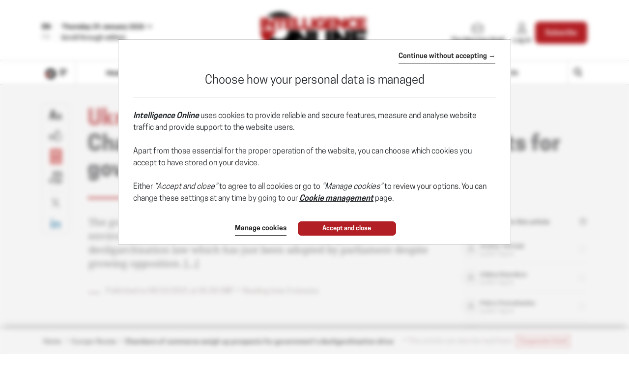

--- FILE ---
content_type: text/html; charset=utf-8
request_url: https://www.intelligenceonline.com/europe-russia/2021/10/08/chambers-of-commerce-weigh-up-prospects-for-government-s-deoligarchisation-drive,109697129-gra
body_size: 26976
content:
    <!DOCTYPE html>
    <html prefix="og:http://ogp.me/ns#" lang="en">
    <head>
        <meta charset="utf-8" />
        <meta name="viewport" content="width=device-width, initial-scale=1.0, maximum-scale=1.0, user-scalable=no">
        <title>UKRAINE • Chambers of commerce weigh up prospects for government's deoligarchisation drive - 08/10/2021 - Intelligence Online</title>
        <meta name="description" content="The government in Kyiv is keen to offer foreign investors a sound business environment in Ukraine. To achieve this, it is counting on the deoligarchisation law which has just been adopted by - 10/8/2021" />


        <meta http-equiv="X-UA-Compatible" content="IE=edge" />
        <meta name="twitter:widgets:csp" content="on">
        <link rel="preconnect" href="https://api.indigo-net.com">
        <link rel="preconnect" href="https://api.livechatinc.com">
        <link rel="preconnect" href="https://cdn.livechatinc.com">
        <link rel="preconnect" href="https://assets.poool.fr">
        <link rel="stylesheet" href="/css/main.css?t=1769097748408">
        <link rel="stylesheet" href="/css/sprite-generique.css?t=1769097748408" media="print" onload="this.media='all'; this.onload=null;">

        <!-- Sprites pour AI -->


        

        <script type="text/javascript" src="/js/vendor.js?t=1769097748408"></script>

        <script src="https://cdnjs.cloudflare.com/ajax/libs/Base64/1.0.1/base64.min.js" integrity="sha256-TIM6MO3yNF4Lvw+A1XLEyy/qiHW4MAjQCjJIqIhHKyY=" crossorigin="anonymous"></script>
        <!-- Sentry polyfills for older browsers <= ie11 -->
        <!--[if lte IE 11]>
            <script src="https://cdnjs.cloudflare.com/polyfill/v3/polyfill.min.js?version=4.8.0&features=Promise%2CObject.assign%2CString.prototype.includes%2CNumber.isNaN%2CArray.prototype.findIndex" defer></script>
        <![endif]-->


        <script id="poool-access" src="https://assets.poool.fr/access.min.js"></script>
        <script id="poool-audit" src="https://assets.poool.fr/audit.min.js"></script>
        <script id="poool-engage" src="https://assets.poool.fr/engage.min.js"></script>


        
        <!-- BEGIN Sentry -->
        <script type="text/javascript">
            window.addEventListener('DOMContentLoaded', (event) => {
                var eventValidation = function (event) {
                    if (/^(.*CloudFlare-AlwaysOnline.*)$/.test(window.navigator.userAgent)
                        || /^(.*PhantomJS.*)$/.test(window.navigator.userAgent))
                        return false;

                    if (event && event.extra) {
                        if (event.extra.status == 0)
                            return false;

                        if (event.extra.status == 403
                            && event.extra.url
                            && event.extra.url.indexOf('api.indigo-net.com/api/sso?status=') > 0) {
                            return false;
                        }
                    }

                    return true;
                }

                var sentryOptions = {
                    dsn:'https://3f46baf81d9c450a9de7241125edc086@erreport.indigo-net.com/3',
                    // Will cause a deprecation warning, but the demise of `ignoreErrors` is still under discussion.
                    // See: https://github.com/getsentry/raven-js/issues/73
                    ignoreErrors: [
                        // Random plugins/extensions
                        'top.GLOBALS',
                        // See: http://blog.errorception.com/2012/03/tale-of-unfindable-js-error.html
                        'originalCreateNotification',
                        'canvas.contentDocument',
                        'MyApp_RemoveAllHighlights',
                        'http://tt.epicplay.com',
                        'Can\'t find variable: ZiteReader',
                        'jigsaw is not defined',
                        'ComboSearch is not defined',
                        'removeNightMode is not defined',
                        'http://loading.retry.widdit.com/',
                        'atomicFindClose',
                        // Facebook borked
                        'fb_xd_fragment',
                        // ISP "optimizing" proxy - `Cache-Control: no-transform` seems to reduce this.
                        // See http://stackoverflow.com/questions/4113268/how-to-stop-javascript-injection-from-vodafone-proxy
                        'bmi_SafeAddOnload',
                        'EBCallBackMessageReceived',
                        // See http://toolbar.conduit.com/Developer/HtmlAndGadget/Methods/JSInjection.aspx
                        'conduitPage',
                        // Generic error code from errors outside the security sandbox
                        // You can delete this if using raven.js > 1.0, which ignores these automatically.
                        'Script error.',
                        'vid_mate_check is not defined',
                        'Blocked a frame with origin',
                        'console is not defined',
                        'event is not defined',
                        'MyIPhoneApp_ModifyShowModalDialog',
                        'win\.document\.body',
                        'window\._sharedData\.entry_data',
                        'ztePageScrollModule',
                        'Cannot read property \'DOMNodeInsertedByJs\' of undefined',
                        'Cannot read property \'onDOMContentLoaded\' of undefined',
                        'anonymous function: captureException',
                        // Network errors such as going offline or being blocked by a proxy
                        'Failed to fetch',
                        'Non-Error exception captured',
                        'Non-Error promise rejection captured',
                        // Ignore Google flakiness
                        /\/(gtm|ga|analytics)\.js/i,
                        //Ingore erreur API Indigo
                        "Ajax Unauthorized (401)"
                    ],
                    blacklistUrls: [
                        // Facebook flakiness
                        /graph\.facebook\.com/i,
                        // Facebook blocked
                        /connect\.facebook\.net\/en_US\/all\.js/i,
                        // Woopra flakiness
                        /eatdifferent\.com\.woopra-ns\.com/i,
                        /static\.woopra\.com\/js\/woopra\.js/i,
                        // Chrome extensions and Firefox
                        /extensions\//i,
                        /^chrome:\/\//i,,
                        /translate\.googleusercontent\.com/i,
                        // Other plugins
                        /127\.0\.0\.1:4001\/isrunning/i,  // Cacaoweb
                        /webappstoolbarba\.texthelp\.com\//i,
                        /metrics\.itunes\.apple\.com\.edgesuite\.net\//i,
                        /api\/lecturefluide\/checkaccespdf/i,
                    ],
                    release: '2026-01-29T10:31:42',
                    environment: 'Production',
                    beforeSend: function (event) {
                        var SANITIZE_KEYS = ["Identifiant", "MotDePasse", "MotDePasseConfirmation"];

                        if (event.extra && typeof event.extra.data === "string") {
                            var data = JSON.parse(event.extra.data);

                            for (var k in data) {
                                var i = SANITIZE_KEYS.findIndex(function (t) {
                                    return k.match(t)
                                });

                                if (i !== -1) {
                                    delete data[k];
                                }
                            }

                            event.extra.data = JSON.stringify(data);
                        }
                        if (eventValidation(event)) {
                            return event
                        }
                    }
                };

                Sentry.init(sentryOptions);

                // Doc : https://docs.sentry.io/platforms/javascript/#adding-context
                Sentry.setUser({
                    id: '-1',
                    ip_address: '3.128.204.170',
                    connected: 'False'
                });
            });
        </script>
        <!-- END Sentry -->



            <link href="https://www.intelligenceonline.com/europe-russia/2021/10/08/chambers-of-commerce-weigh-up-prospects-for-government-s-deoligarchisation-drive,109697129-gra" rel="canonical" />
        <meta name="robots" content="follow,index,noarchive,max-snippet:-1,max-image-preview:large"/>
        <meta name="Server" content="PRO" />
        <meta name="CategoryPage" content="2" />
        <meta name="PublicationLanguage" />
        <base href="https://www.intelligenceonline.com" />
        <link rel="alternate" href="https://www.intelligenceonline.fr/europe-russie/2021/10/08/les-faiseurs-de-contrats-en-ukraine-s-interrogent-sur-la-viabilite-de-la-desoligarchisation,109696529-gra" hreflang="fr" />
<link rel="alternate" href="https://www.intelligenceonline.com/europe-russia/2021/10/08/chambers-of-commerce-weigh-up-prospects-for-government-s-deoligarchisation-drive,109697129-gra" hreflang="en" />

        
        
        
        <!--FavIcon-->
            <link rel="apple-touch-icon" sizes="57x57" href="/favicon/apple-icon-57x57.png">
            <link rel="apple-touch-icon" sizes="60x60" href="/favicon/apple-icon-60x60.png">
            <link rel="apple-touch-icon" sizes="72x72" href="/favicon/apple-icon-72x72.png">
            <link rel="apple-touch-icon" sizes="76x76" href="/favicon/apple-icon-76x76.png">
            <link rel="apple-touch-icon" sizes="114x114" href="/favicon/apple-icon-114x114.png">
            <link rel="apple-touch-icon" sizes="120x120" href="/favicon/apple-icon-120x120.png">
            <link rel="apple-touch-icon" sizes="144x144" href="/favicon/apple-icon-144x144.png">
            <link rel="apple-touch-icon" sizes="152x152" href="/favicon/apple-icon-152x152.png">
            <link rel="apple-touch-icon" sizes="180x180" href="/favicon/apple-icon-180x180.png">
        <link rel="icon" href="/favicon/favicon.ico" />
        <link rel="icon" type="image/png" sizes="192x192" href="/favicon/android-icon-192x192.png">
        <link rel="icon" type="image/png" sizes="32x32" href="/favicon/favicon-32x32.png">
        <link rel="icon" type="image/png" sizes="96x96" href="/favicon/favicon-96x96.png">
        <link rel="icon" type="image/png" sizes="16x16" href="/favicon/favicon-16x16.png">
        <link rel="manifest" href="/favicon/manifest.json">
        <meta name="msapplication-TileImage" content="/favicon/ms-icon-144x144.png">

        <!--Meta format detection-->
        <meta name="format-detection" content="telephone=no">


        <!--Meta MS-->
        <meta name="application-name" content="Intelligence Online" />
        <meta name="msapplication-tooltip" content="Intelligence Online" />
        <meta name="msapplication-navbutton-color" content="#B21F24" />
        <meta name="msapplication-starturl" content="/" />

        <!--Meta OpenGraph-->
        <meta property="og:site_name" content="Intelligence Online" />
        <meta property="og:locale" content="en_US" />
            <meta property="og:locale:alternate" content="fr_FR" />
        <meta property="og:type" name="type" content="article" />
        <meta property="og:title" name="title" content="UKRAINE &#x2022; Chambers of commerce weigh up prospects for government&#x27;s deoligarchisation drive - 08/10/2021 - Intelligence Online" />
        <meta property="og:description" name="description" content="The government in Kyiv is keen to offer foreign investors a sound business environment in Ukraine. To achieve this, it is counting on the deoligarchisation law which has just been adopted by - 10/8/2021" />
        <meta property="og:url" name="url" content="https://www.intelligenceonline.com/europe-russia/2021/10/08/chambers-of-commerce-weigh-up-prospects-for-government-s-deoligarchisation-drive,109697129-gra" />
        <meta property="og:image" name="image" content="https://www.intelligenceonline.com/utils/imagesocial/Linkedin?rnd=707950&web=1&free=1&text=TWc4NGNwK3pEK3VWVExxYzhQYmF6dz090" />

        <!--Meta Twitter-->
            <meta name="twitter:site" content="@Intel_Online" />
        <meta name="twitter:card" content="summary_large_image" />
        <meta name="twitter:url" content="https://www.intelligenceonline.com/europe-russia/2021/10/08/chambers-of-commerce-weigh-up-prospects-for-government-s-deoligarchisation-drive,109697129-gra" />
        <meta name="twitter:title" content="UKRAINE &#x2022; Chambers of commerce weigh up prospects for government&#x27;s deoligarchisation drive - 08/10/2021 - Intelligence Online" />
        <meta name="twitter:description" content="The government in Kyiv is keen to offer foreign investors a sound business environment in Ukraine. To achieve this, it is counting on the deoligarchisation law which has just been adopted by - 10/8/2021" />

            <meta name="twitter:image" content="https://www.intelligenceonline.com/utils/imagesocial/X?rnd=638019&web=1&free=1&text=TWc4NGNwK3pEK3VWVExxYzhQYmF6dz090" />

            <!--Meta Facebook-->
            <meta property="article:publisher" content="https://www.facebook.com/Intelligence-Online-Global-Strategic-Intelligence-166145003447843/" />
            <meta property="article:published_time" content="2021-10-08T06:00:00Z" />
            <meta property="article:modified_time" content="2021-10-08T06:00:00Z" />
            <meta property="article:section" content="Europe-Russia" />
                <meta property="article:tag" content="Alfred Praus" />
                <meta property="article:tag" content="Andriy Yermak" />
                <meta property="article:tag" content="Chinese Trade Association" />
                <meta property="article:tag" content="Emma Turos" />
                <meta property="article:tag" content="European Solidarity" />
                <meta property="article:tag" content="Gennadiy Chyzhykov" />
                <meta property="article:tag" content="International Council of Business Associations and Chambers in Ukraine" />
                <meta property="article:tag" content="Michael Datsenko" />
                <meta property="article:tag" content="Oleksii Reznikov" />
                <meta property="article:tag" content="Oleksiy Danilov" />
                <meta property="article:tag" content="Petro Poroshenko" />
                <meta property="article:tag" content="RBNO" />
                <meta property="article:tag" content="Ruslan Osipenko" />
                <meta property="article:tag" content="Sergey Shefir" />
                <meta property="article:tag" content="Timofiy Milovanov" />
                <meta property="article:tag" content="Ukrainian Chamber of Commerce and Industry" />
                <meta property="article:tag" content="Valeriy Korol" />
                <meta property="article:tag" content="Verkhovna Rada" />
                <meta property="article:tag" content="Volodymyr Zelensky" />
                <meta property="article:tag" content="Wei Xing" />
            <!--Meta Nonli-->
            <script type="application/ld&#x2B;json">
                {
  "@context": "https://schema.org",
  "@type": "NewsArticle",
  "mainEntityOfPage": {
    "@type": "WebPage",
    "@id": "https://www.intelligenceonline.com/europe-russia/2021/10/08/chambers-of-commerce-weigh-up-prospects-for-government-s-deoligarchisation-drive,109697129-gra"
  },
  "identifier": "109697129",
  "headline": "UKRAINE • Chambers of commerce weigh up prospects for government's deoligarchisation drive - 08/10/2021 - Intelligence Online",
  "image": "https://www.intelligenceonline.com/utils/imagesocial/Linkedin?rnd=707950&web=1&free=1&text=TWc4NGNwK3pEK3VWVExxYzhQYmF6dz090",
  "dateCreated": "2021-10-08T06:00:00Z",
  "datePublished": "2021-10-08T06:00:00Z",
  "dateModified": "2021-10-08T06:00:00Z",
  "keywords": [
    "Alfred Praus",
    "Andriy Yermak",
    "Chinese Trade Association",
    "Emma Turos",
    "European Solidarity",
    "Gennadiy Chyzhykov",
    "International Council of Business Associations and Chambers in Ukraine",
    "Michael Datsenko",
    "Oleksii Reznikov",
    "Oleksiy Danilov",
    "Petro Poroshenko",
    "RBNO",
    "Ruslan Osipenko",
    "Sergey Shefir",
    "Timofiy Milovanov",
    "Ukrainian Chamber of Commerce and Industry",
    "Valeriy Korol",
    "Verkhovna Rada",
    "Volodymyr Zelensky",
    "Wei Xing"
  ],
  "articleSection": [
    "Europe-Russia"
  ],
  "author": [
    {
      "@type": "Organization",
      "name": "Intelligence Online"
    }
  ],
  "publisher": {
    "@type": "Organization",
    "name": "Intelligence Online",
    "logo": {
      "@type": "ImageObject",
      "url": "https://www.intelligenceonline.com/img/images/logos/logo-site-INT.png"
    }
  },
  "description": "The government in Kyiv is keen to offer foreign investors a sound business environment in Ukraine. To achieve this, it is counting on the deoligarchisation law which has just been adopted by - 10/8/2021",
  "isAccessibleForFree": false,
  "hasPart": {
    "@type": "WebPageElement",
    "isAccessibleForFree": false,
    "cssSelector": ".article-chapo"
  }
}
            </script>
                    <script type="text/javascript">
                        window._nli=window._nli||[],function(){var n,e,i=window._nli||(window._nli=[]);i.loaded||((n=document.createElement("script")).defer=!0,n.src="https://l.intelligenceonline.com/sdk.js",(e=document.getElementsByTagName("script")[0]).parentNode.insertBefore(n,e),i.loaded=!0)}();
                    </script>
        <script>
            // OneSignal settings
            window.PUSH_APP_ID = "982c8336-6465-4372-8a17-45346876fcef";
            window.NOTIF_TAGS = {
                publication: "IntelligenceOnline",
                en: 1
            }
            window.welcomeNotification = {
                'title': "Intelligence Online",
                'message': "Thanks for subscribing!"
            }
            window.notifyButton = {
                text: {
                    'tip.state.blocked': "You&#x27;ve blocked notifications",
                    'dialog.blocked.title': "Unblock Notifications",
                    'dialog.blocked.message': "Follow these instructions to allow notifications:"
                }
            }
            window.i18n = {
                'Page_Article_ActionTelechargerLePdfNonConnecte': "This document can only be accessed by readers of this article. To open the document, please log in if you&#x27;re a suscriber."
            }
        </script>
 
        <script async defer data-domain="www.intelligenceonline.com" src="https://webstats.indigo-net.com/js/script.js"></script>
    </head>
    <body class=" SiteINT">
<script type="text/javascript">
var GTM_GA_PROPERTY = 'UA-3612045-4';
var GTM_GA_V4_PROPERTY = 'G-JLMXLYK6CF';
var GTM_MATOMO_ID_SITE = '6';
var TAG_PIXEL_FACEBOOK = '1559935527647779';
var GTM_MIXPANEL_PROJECT_ID = '41a9b59b84013c3b09eaceb31813035c';
var GA_SOURCE_TRAFFIC_PUBLICATION = 'INT';
var EXT_USER_FULLINFO = '0';

</script>            <!-- Google Tag Manager -->
            <noscript>
                <iframe src="//www.googletagmanager.com/ns.html?id=GTM-WB7KF3"
                        height="0" width="0" style="display: none; visibility: hidden" title="Google Tag Manager"></iframe>
            </noscript>
            <script type="text/javascript">
                (function (w, d, s, l, i) {
                    w[l] = w[l] || [];
                    w[l].push({
                        'gtm.start':
                            new Date().getTime(),
                        event: 'gtm.js'
                    });
                    var f = d.getElementsByTagName(s)[0],
                        j = d.createElement(s),
                        dl = l != 'dataLayer' ? '&l=' + l : '';
                    j.async = true;
                    j.src =
                        '//www.googletagmanager.com/gtm.js?id=' + i + dl;
                    f.parentNode.insertBefore(j, f);
                    /**/
                    /**/
                })(window, document, 'script', 'dataLayer', 'GTM-WB7KF3');
                /**/
            </script>
            <!-- End Google Tag Manager -->
        <script type="text/javascript">
        window.LANG = 'Anglais';
        window.VEILLE_FEUILLETON_CTA = "I already receive this notification";
        </script>
        <!-- Poool -->
        <script type="text/javascript">window.PAYWALL_TAG_ID = 'RrMnFZgYTFf7FdU4McHveSRHN69JqwReiYFivt1Gj82Z58tEs72hQsipuU4wLSg9';
window.ENGAGE_DISPLAY_CONDITIONS = ['Statut_Anonyme'];
window.ENGAGE_DISPLAY_VARIABLES = {"meilleurTauxDevisReabo":0,"dateFinAbonnement":"","emailAdministrateur":""};
window.PAYWALL_EXTERNAL_ACTIVATED = 'true';
window.PAYWALL_PREMIUM_CONTENT = 'false';
window.PAYWALL_USR_ID = 'ef0b8b9e-2481-4898-925a-e0d60514e766';
window.PAYWALL_USER_STATUS = '-1';
window.PAYWALL_USER_SOLDE = '';
window.PAYWALL_USER_SOLDE_AFTER_BUY = '';
window.PAYWALL_USER_SOLDE_DESCRIPTION = '';
window.PAYWALL_USER_EMAIL = '';
window.PAYWALL_USER_ETAT_ABO = '';
window.PAYWALL_PME_ALLOWED = 'false';
window.PAYWALL_ITEM_PRICE = '0';
window.PAYWALL_ITEM_CURRENCY = 'CRE';
window.PAYWALL_ITEM_TYPE = 'article';
window.PAYWALL_CONTEXT = 'free';
window.PAYWALL_USER_SEGMENT = 'prospect';
window.PAYWALL_USER_TEXTE_ETAT_ABO = '';
window.PAYWALL_ABO_DATEFIN = '';
window.PAYWALL_CLE_IDENTIFIANT_ARTICLE = 'ZTRuaFBCNS9XZHVPS2ZRMG1DcU13UT090';
window.PAYWALL_ARTICLE_ID = '109697129';
window.PAYWALL_USER_REDIRECT = 'L2V1cm9wZS1ydXNzaWEvMjAyMS8xMC8wOC9jaGFtYmVycy1vZi1jb21tZXJjZS13ZWlnaC11cC1wcm9zcGVjdHMtZm9yLWdvdmVybm1lbnQtcy1kZW9saWdhcmNoaXNhdGlvbi1kcml2ZSwxMDk2OTcxMjktZ3Jh0';
window.PAYWALL_URL_CREATION = 'L2V1cm9wZS1ydXNzaWEvMjAyMS8xMC8wOC9jaGFtYmVycy1vZi1jb21tZXJjZS13ZWlnaC11cC1wcm9zcGVjdHMtZm9yLWdvdmVybm1lbnQtcy1kZW9saWdhcmNoaXNhdGlvbi1kcml2ZSwxMDk2OTcxMjktZ3Jh0';
window.PAYWALL_ARTICLE_DESCRIPTION_FORMAT = '';
</script>

        <!-- Fin Poool -->
        <div class="screen-backdrop"></div>





<nav class="menuleft">
    <div class="menuleft-body">
        <div class="menuleft-header">
                        <img src="/img/logo-site-mobile-negative.png" alt="Intelligence Online" />

            <button class="d-flex align-items-center close"><span>Close</span> <span class="icon icon-112"></span></button>
        </div>
        <div class="menuleft-scrollable">

            <div class="d-flex block-actions-account">
                    <a href="/offers" class="btn btn-offer d-flex flex-column align-items-center justify-content-center">
                        <span class="icon icon-127"></span>
                        <span>Subscribe</span>
                    </a>
                    <a href="/signin" class="d-flex flex-column align-items-center">
                        <span class="icon icon-123"></span>
                        <span>Log in</span>
                    </a>
            </div>
                <div class="newsletter-button">
                    <a href="/newsletter" class="d-flex align-items-center btn-newsletter" style="cursor:pointer;">
                        <span class="icon icon-131"></span>
                        <span>Sign up for The Morning Brief</span>
                    </a>
                </div>
            <div class="panel-group panel-rubriques">
                <div class="panel home-button">
                    <div class="panel-heading button-home-top " role="tab" id="headingOne">
                        <h4 class="panel-title">
                            <a href="/">
                                Headlines
                            </a>
                        </h4>
                    </div>
                </div>
            </div>
<ul class="nav-pills nav-stacked flex-column panel-group exclude-first-item nav"><li class="nav-item"><a class="nav-link" href="/rub/americas"><span>Americas</span></a></li><li class="nav-item"><a class="nav-link" href="/rub/middle-east--africa"><span>Middle East & Africa</span></a></li><li class="nav-item"><a class="nav-link" href="/rub/europe-russia"><span>Europe-Russia</span></a></li><li class="nav-item"><a class="nav-link" href="/rub/asia-pacific"><span>Asia-Pacific</span></a></li></ul>
            <div class="panel-group panel-rubriques panel-noalternate  panel-IO" id="accordion" ifle="tablist" aria-multiselectable="true">

                    <div class="panel">
                        <div class="panel-heading" role="tab" id="headingTwo">
                            <h4 class="panel-title">
                                <a class="collapsed" role="button" data-toggle="collapse" href="#regions" aria-expanded="true" aria-controls="regions">
                                    
                <svg xmlns="http://www.w3.org/2000/svg"  class="chevron" viewBox="0 0 32 32">
                    <g class="chevron-group">
                        <path class="chevron-box chevron-box-right" d="m16,24.7v-2.3l14.6-14.6c.3-.3.8-.3,1.1,0,.3.3.3.8,0,1.1l-15.7,15.8Z" />
                        <path class="chevron-box chevron-box-left" d="m16,24.7L.2,9c-.3-.3-.3-.8,0-1.1.3-.3.8-.3,1.1,0l14.7,14.5v2.3Z" />
                    </g>
                </svg>
                                    Topics
                                </a>
                            </h4>
                        </div>
                        <div id="regions" class="panel-collapse collapse" role="tabpanel" aria-labelledby="headingTwo" data-parent="#accordion">
                            <div class="panel-body list-group">
                                    <a href="/rub/agencies" class="list-group-item">
                                        Agencies
                                    </a>
                                    <a href="/rub/operations" class="list-group-item">
                                        Operations
                                    </a>
                                    <a href="/rub/corporate-intel" class="list-group-item">
                                        Corporate Intel
                                    </a>
                                    <a href="/rub/cybersecurity" class="list-group-item">
                                        Cybersecurity
                                    </a>
                                    <a href="/rub/information-wars" class="list-group-item">
                                        Information wars
                                    </a>
                                    <a href="/rub/defence" class="list-group-item">
                                        Defence
                                    </a>
                                    <a href="/rub/space" class="list-group-item">
                                        Space
                                    </a>
                                    <a href="/rub/back-door-diplomacy" class="list-group-item">
                                        Back-door diplomacy
                                    </a>
                                    <a href="/rub/contractors" class="list-group-item">
                                        Contractors
                                    </a>
                            </div>
                        </div>
                    </div>

                    <div class="panel panel-deepdive">
                        <div class="panel-heading panel-format" role="tab" id="deepdiveHeading">
                            <h4 class="panel-title">
                                <a class="collapsed" role="button" data-toggle="collapse" data-parent="#accordion" href="#deepdives" aria-expanded="true" aria-controls="deepdives">
                                    
                <svg xmlns="http://www.w3.org/2000/svg"  class="chevron" viewBox="0 0 32 32">
                    <g class="chevron-group">
                        <path class="chevron-box chevron-box-right" d="m16,24.7v-2.3l14.6-14.6c.3-.3.8-.3,1.1,0,.3.3.3.8,0,1.1l-15.7,15.8Z" />
                        <path class="chevron-box chevron-box-left" d="m16,24.7L.2,9c-.3-.3-.3-.8,0-1.1.3-.3.8-.3,1.1,0l14.7,14.5v2.3Z" />
                    </g>
                </svg>
                                    Deep Dives
                                </a>
                            </h4>
                        </div>

                        <div id="deepdives" class="panel-collapse collapse" role="tabpanel" aria-labelledby="deepdiveHeading" data-parent="#accordion" data-partial-url="ajax/menu/deepdives" data-partial-trigger="show.bs.collapse" data-partial-target="#deepdives .thumbnails">
                            <div class="panel-body list-articles-lock thumbnails">
                                
        <article class="thumbnail">
            <div class="skeleton" style="height:150px"></div>
            <div class="skeleton" style="height:20px"></div>
            <div class="d-flex" style="gap:5px">
                <div class="skeleton" style="height:10px; width:50px"></div>
                <div class="skeleton" style="height:10px; width:50px"></div>
                <div class="skeleton" style="height:10px; width:50px"></div>
            </div>
        </article>
        <article class="thumbnail">
            <div class="skeleton" style="height:150px"></div>
            <div class="skeleton" style="height:20px"></div>
            <div class="d-flex" style="gap:5px">
                <div class="skeleton" style="height:10px; width:50px"></div>
                <div class="skeleton" style="height:10px; width:50px"></div>
                <div class="skeleton" style="height:10px; width:50px"></div>
            </div>
        </article>
    <div class="btn-content">
<a class="btn-block btn-action btn" href="/deepdives">See all Deep Dives</a>    </div>



                            </div>
                        </div>
                    </div>


                    <div class="panel panel-spymaster">
                        <div class="panel-heading panel-format" role="tab" id="spymasterHeading">
                            <h4 class="panel-title">
                                <a class="collapsed" role="button" data-toggle="collapse" data-parent="#accordion" href="#spymasters" aria-expanded="true" aria-controls="spymasters">
                                    
                <svg xmlns="http://www.w3.org/2000/svg"  class="chevron" viewBox="0 0 32 32">
                    <g class="chevron-group">
                        <path class="chevron-box chevron-box-right" d="m16,24.7v-2.3l14.6-14.6c.3-.3.8-.3,1.1,0,.3.3.3.8,0,1.1l-15.7,15.8Z" />
                        <path class="chevron-box chevron-box-left" d="m16,24.7L.2,9c-.3-.3-.3-.8,0-1.1.3-.3.8-.3,1.1,0l14.7,14.5v2.3Z" />
                    </g>
                </svg>
                                    Spymasters
                                </a>
                            </h4>
                        </div>

                        <div id="spymasters" class="panel-collapse collapse" role="tabpanel" aria-labelledby="spymasterHeading" data-parent="#accordion" data-partial-url="ajax/menu/spymasters" data-partial-trigger="show.bs.collapse" data-partial-target="#spymasters .thumbnails">
                            <div class="panel-body list-articles-lock thumbnails">
                                
        <article class="thumbnail">
            <div class="skeleton" style="height:150px"></div>
            <div class="skeleton" style="height:20px"></div>
            <div class="d-flex" style="gap:5px">
                <div class="skeleton" style="height:10px; width:50px"></div>
                <div class="skeleton" style="height:10px; width:50px"></div>
                <div class="skeleton" style="height:10px; width:50px"></div>
            </div>
        </article>
        <article class="thumbnail">
            <div class="skeleton" style="height:150px"></div>
            <div class="skeleton" style="height:20px"></div>
            <div class="d-flex" style="gap:5px">
                <div class="skeleton" style="height:10px; width:50px"></div>
                <div class="skeleton" style="height:10px; width:50px"></div>
                <div class="skeleton" style="height:10px; width:50px"></div>
            </div>
        </article>
    <div class="btn-content">
<a class="btn-block btn-action btn" href="/spymasters">See all Spymasters</a>    </div>



                            </div>
                        </div>
                    </div>

                    <div class="panel">
                        <div class="panel-heading panel-format">
                            <h4 class="panel-title">
                                <a href="/spywayoflife">Spy Way of Life</a>
                            </h4>
                        </div>
                    </div>

            </div>

                <div class="panel panel-search">
                    <div class="panel-heading" role="tab" id="headingOne">
                        <h4 class="panel-title">
                            <a href="/search" class="d-flex align-items-center">
                                <span class="icon icon-125"></span><span>Search</span>
                            </a>
                        </h4>
                    </div>
                </div>






                <div class="panel">
                    <div class="panel-heading">
                        <h4 class="panel-title">
                            <a href="/archives">Archives</a>
                        </h4>
                    </div>
                </div>
           

                <hr>

            <div class="panel panel-service">
                <div class="panel-heading">
                    <h4 class="panel-title">
                        <a href="/offers">Our offers</a>
                    </h4>
                </div>
                <div class="panel-heading">
                    <h4 class="panel-title">
                        <a href="/info/services">Subscriber services</a>
                    </h4>
                </div>
                <div class="panel-heading">
                    <h4 class="panel-title">
                        <a href="/info/faq">FAQ</a>
                    </h4>
                </div>
                <hr />
                <div class="panel-heading">
                    <h4 class="panel-title">
                        <a href="/info/aboutus">About us</a>
                    </h4>
                </div>

                <div class="panel-heading">
                    <h4 class="panel-title">
                        <a href="/info/contact">Contact us</a>
                    </h4>
                </div>
                    <div class="panel-heading">
                        <h4 class="panel-title">
                            <a href="https://www.intelligenceonline.fr/europe-russie/2021/10/08/les-faiseurs-de-contrats-en-ukraine-s-interrogent-sur-la-viabilite-de-la-desoligarchisation,109696529-gra">Edition fran&#xE7;aise</a>
                        </h4>
                    </div>
                <div class="panel-heading panel-social">
                        <a href="https://x.com/Intel_Online" class="ga-social-twitter" rel="noopener noreferrer" target="_blank">X</a>
                        <a href="https://www.linkedin.com/company/10904684" class="ga-social-linkedin" rel="noopener noreferrer" target="_blank">Linkedin</a>
                        <a href="/info/rss" class="ga-social-rss" target="_blank">RSS</a>
                </div>
            </div>
        </div>
    </div>
    </div>
</nav>
<div class="menuleft-backdrop"></div>


            <div class="nav-fixed nav-classic">
                


                <div class="bloc-info bloc-account ">
                    <button class="close"></button>
                    Your account has been succesfully created.
                </div>
                
<header class="position-relative">
    <div class="header-row-1 d-none d-lg-block">
        <div class="container">
                <div class="d-flex justify-content-between align-items-center py-4">
                    <div class="d-flex selectEdition">
                            <div class="d-flex flex-column justify-content-center langue-selection">
                                <span class="langue-selected">EN</span>
                                <a href="https://www.intelligenceonline.fr/europe-russie/2021/10/08/les-faiseurs-de-contrats-en-ukraine-s-interrogent-sur-la-viabilite-de-la-desoligarchisation,109696529-gra"><span>FR</span></a>
                            </div>
                        <div class="edition-selection">
                            <div class="dropdown">
                                <button class="btn text-left dropdown-toggle" data-toggle="dropdown" role="button" aria-haspopup="true" aria-expanded="false" id="editionSelected">
                                    <span>Thursday 29 January 2026</span>
                                    <svg version="1.1" viewBox="0 0 11 6" xmlns="http://www.w3.org/2000/svg" xmlns:xlink="http://www.w3.org/1999/xlink" class="chevron">
                                        <g class="chevron-group">
                                            <path d="M5.5,5.5c-0.1,0-0.3,0-0.4-0.1L0.6,0.9c-0.2-0.2-0.2-0.5,0-0.7s0.5-0.2,0.7,0l4.5,4.5C6,4.8,6,5.2,5.9,5.4 C5.8,5.5,5.6,5.5,5.5,5.5z" class="chevron-box chevron-box-left" />
                                            <path d="M5.5,5.5c-0.1,0-0.3,0-0.4-0.1C5,5.2,5,4.8,5.1,4.6l4.5-4.5c0.2-0.2,0.5-0.2,0.7,0s0.2,0.5,0,0.7L5.9,5.4 C5.8,5.5,5.6,5.5,5.5,5.5z" class="chevron-box chevron-box-right" />
                                        </g>
                                    </svg>
                                </button>
                                
                                <div class="dropdown-menu" id="DateEdition">
                                        <a class="d-block item active" data-date-text="29 January 2026" value="2026/01/29" data-is-archive="False" role="button" onclick="$.Topic('select-edition').publish('2026/01/29', 'False')">
                                                <span>29 January 2026</span>
                                        </a>
                                        <a class="d-block item " data-date-text="28 January 2026" value="2026/01/28" data-is-archive="False" role="button" onclick="$.Topic('select-edition').publish('2026/01/28', 'False')">
                                                <span>28 January 2026</span>
                                        </a>
                                        <a class="d-block item " data-date-text="27 January 2026" value="2026/01/27" data-is-archive="False" role="button" onclick="$.Topic('select-edition').publish('2026/01/27', 'False')">
                                                <span>27 January 2026</span>
                                        </a>
                                        <a class="d-block item " data-date-text="26 January 2026" value="2026/01/26" data-is-archive="False" role="button" onclick="$.Topic('select-edition').publish('2026/01/26', 'False')">
                                                <span>26 January 2026</span>
                                        </a>
                                        <a class="d-block item " data-date-text="23 January 2026" value="2026/01/23" data-is-archive="False" role="button" onclick="$.Topic('select-edition').publish('2026/01/23', 'False')">
                                                <span>23 January 2026</span>
                                        </a>
                                        <a class="d-block item " data-date-text="22 January 2026" value="2026/01/22" data-is-archive="True" role="button" onclick="$.Topic('select-edition').publish('2026/01/22', 'True')">
                                                <span>22 January 2026</span>
                                        </a>
                                        <a class="d-block item " data-date-text="21 January 2026" value="2026/01/21" data-is-archive="True" role="button" onclick="$.Topic('select-edition').publish('2026/01/21', 'True')">
                                                <span>21 January 2026</span>
                                        </a>
                                        <a class="d-block item " data-date-text="20 January 2026" value="2026/01/20" data-is-archive="True" role="button" onclick="$.Topic('select-edition').publish('2026/01/20', 'True')">
                                                <span>20 January 2026</span>
                                        </a>
                                        <a class="d-block item " data-date-text="19 January 2026" value="2026/01/19" data-is-archive="True" role="button" onclick="$.Topic('select-edition').publish('2026/01/19', 'True')">
                                                <span>19 January 2026</span>
                                        </a>
                                        <a class="d-block item " data-date-text="16 January 2026" value="2026/01/16" data-is-archive="True" role="button" onclick="$.Topic('select-edition').publish('2026/01/16', 'True')">
                                                <span>16 January 2026</span>
                                        </a>
                                </div>
                            </div>


            <a class="btn-daily" onclick="$.Topic('signin-modal-show').publish('simple', { origin: 'subscription' })" role="button">
<div class="edition-button d-flex flex-column justify-content-center">
    <span>Scroll through edition</span>
</div>
</a>
                        </div>
                    </div>
                    
                    <div>
                                <!-- Logo site -->
            <a class="d-block text-center w-100" href="/">
                <img src="/img/images/logos/logo-site-INT.png" class="img-fluid" alt="Intelligence Online" />
            </a>

                    </div>
                    <ul class="d-flex align-items-stretch justify-content-end menuConnect">
                            <li class="nav-item">
                                <a class="nav-link d-flex flex-column align-items-center h-100 btn-newsletter" href="/newsletter" style="cursor:pointer;">
                                    <span class="icon icon-131"></span>
                                    <span>The Morning Brief</span>
                                </a>
                            </li>
                            <li class="nav-item dropdown login-wrapper">
                                <a href="#" class="nav-link d-flex flex-column align-items-center dropdown-toggle h-100" data-toggle="dropdown" role="button" aria-haspopup="true" aria-expanded="true" id="header_bs_menu_user">
                                    <span class="icon icon-123"></span>
                                    <span>Log in</span>
                                </a>
                                
<div class="dropdown-menu dropdown-menu-right version-en" ">
    <form class="form-login" method="post" action="/europe-russia/2021/10/08/chambers-of-commerce-weigh-up-prospects-for-government-s-deoligarchisation-drive,109697129-gra">
        <div class="form-group">
            <input class="form-control" placeholder="Email address" name="Identifiant" />
        </div>
        
<div class="form-group has-feedback">
    <label class="sr-only" for="MotDePasse_1893343781">Password</label>
    <div style="position:relative">
        <input type="password" id="MotDePasse_1893343781" class="form-control input-password" name="MotDePasse" placeholder="Password" autocomplete="off">
        
                <svg xmlns="http://www.w3.org/2000/svg" width="15" height="12" viewBox="0 0 24 24" fill="none" stroke="currentColor" stroke-width="2" stroke-linecap="round" stroke-linejoin="round" class="icon lucide lucide-eye-off-icon lucide-eye-off">
                    <path d="M10.733 5.076a10.744 10.744 0 0 1 11.205 6.575 1 1 0 0 1 0 .696 10.747 10.747 0 0 1-1.444 2.49" />
                    <path d="M14.084 14.158a3 3 0 0 1-4.242-4.242" />
                    <path d="M17.479 17.499a10.75 10.75 0 0 1-15.417-5.151 1 1 0 0 1 0-.696 10.75 10.75 0 0 1 4.446-5.143" />
                    <path d="m2 2 20 20" />
                </svg>
        
                <svg xmlns="http://www.w3.org/2000/svg" width="15" height="12" viewBox="0 0 24 24" fill="none" stroke="currentColor" stroke-width="2" stroke-linecap="round" stroke-linejoin="round" class="icon lucide lucide-eye-icon lucide-eye hidden">
                    <path d="M2.062 12.348a1 1 0 0 1 0-.696 10.75 10.75 0 0 1 19.876 0 1 1 0 0 1 0 .696 10.75 10.75 0 0 1-19.876 0" />
                    <circle cx="12" cy="12" r="3" />
               </svg>
    </div>
</div>
        <div class="form-group">
        <div class="form-check"><input checked="checked" class="form-check-input" id="ConnexionAuto" name="ConnexionAuto" type="CheckBox"></input><label class="form-check-label" for="ConnexionAuto">Keep me logged in</label></div>
        </div>
        <div class="form-group no-margin-bottom">
            <span class="msg-login" name="Erreur_login"></span>
        </div>
        <div class="form-group">
            <input type="hidden" name="OrigineLogin" value="BarreStatique" />
            <input type="submit" class="btn btn-block btn-login" value="OK" />
        </div>
        <div class="form-group forgot-password">
            <a href="/forgottenpassword">Forgot your password?</a>
        </div>
    </form>
</div>
                            </li>
                            <li>
                                <a href="/offers" class="btn btn-offer h-100">
                                    <span>Subscribe</span>
                                </a>
                            </li>
                    </ul>
                </div>
        </div>
    </div>
    
<div class="header-row-3 d-lg-block ">
    <div class="container">
        <nav class="text-left d-inline-flex align-items-center justify-content-between">
            <ul class="nav">
                <li class="nav-item hide-on-top hide-on-mobile logo-wrapper">
                    <a href="/" class="nav-link logo-min">
                            <img src="/img/logo-site-mobile.png" alt="Intelligence Online" />
                    </a>
                </li>
                <li class="nav-item menu important last">
                    <a href="#" data-toggle="menuLeft" class="nav-link navbar-toggler">
                        <span class="burger">
                            <span class="icon-bar"></span>
                            <span class="icon-bar"></span>
                            <span class="icon-bar"></span>
                        </span>
                    </a>
                </li>
            </ul>
            <div class="text-left d-none d-lg-inline-flex justify-content-center">
                <ul class="nav">
                    <li class="nav-item important home-button-wrapper">
                        <a class="nav-link " href="/">Headlines</a>
                    </li>
                            <li class="nav-item important">
                                <a href="/rub/americas" class="nav-link ">Americas</a>
                            </li>
                            <li class="nav-item important">
                                <a href="/rub/middle-east--africa" class="nav-link ">Middle East &amp; Africa</a>
                            </li>
                            <li class="nav-item important">
                                <a href="/rub/europe-russia" class="nav-link ">Europe-Russia</a>
                            </li>
                            <li class="nav-item important">
                                <a href="/rub/asia-pacific" class="nav-link ">Asia-Pacific</a>
                            </li>
                        <li class="nav-item important dropdown">
                            <a class="nav-link dropdown-toggle" data-toggle="dropdown" href="#" role="button" aria-haspopup="true" aria-expanded="false">Topics</a>
                            <div class="dropdown-menu">
                                    <a class="dropdown-item" href="/rub/agencies">
                                        <span>Agencies</span>
                                    </a>
                                    <a class="dropdown-item" href="/rub/operations">
                                        <span>Operations</span>
                                    </a>
                                    <a class="dropdown-item" href="/rub/corporate-intel">
                                        <span>Corporate Intel</span>
                                    </a>
                                    <a class="dropdown-item" href="/rub/cybersecurity">
                                        <span>Cybersecurity</span>
                                    </a>
                                    <a class="dropdown-item" href="/rub/information-wars">
                                        <span>Information wars</span>
                                    </a>
                                    <a class="dropdown-item" href="/rub/defence">
                                        <span>Defence</span>
                                    </a>
                                    <a class="dropdown-item" href="/rub/space">
                                        <span>Space</span>
                                    </a>
                                    <a class="dropdown-item" href="/rub/back-door-diplomacy">
                                        <span>Back-door diplomacy</span>
                                    </a>
                                    <a class="dropdown-item" href="/rub/contractors">
                                        <span>Contractors</span>
                                    </a>
                            </div>
                        </li>
                </ul>
                    <ul class="nav">
                            <li class="nav-item">
                                <a href="/deepdives" class="nav-link ">Deep Dives</a>
                            </li>
                            <li class="nav-item">
                                <a href="/spymasters" class="nav-link ">Spymasters</a>
                            </li>
                            <li class="nav-item">
                                <a href="/spywayoflife" class="nav-link ">Spy Way of Life</a>
                            </li>
                    </ul>
            </div>
            <div class="d-flex d-lg-none nav-item justify-content-center" style="flex:1;">
                <a href="/" class="nav-link logo-min p-0">
                            <img src="/img/logo-site.png" style="height: 30px;" alt="Logo">

                </a>
            </div>
            <ul class="nav searchAccount">
                    <li class="nav-item dropdown login-wrapper">
                        <a href="#" class="nav-link d-flex justify-content-center align-items-center" data-toggle="dropdown" role="button" aria-haspopup="true" aria-expanded="true" id="header_bs_menu_user">
                            <span class="icon icon-123"></span>
                        </a>
                        
<div class="dropdown-menu dropdown-menu-right version-en" ">
    <form class="form-login" method="post" action="/europe-russia/2021/10/08/chambers-of-commerce-weigh-up-prospects-for-government-s-deoligarchisation-drive,109697129-gra">
        <div class="form-group">
            <input class="form-control" placeholder="Email address" name="Identifiant" />
        </div>
        
<div class="form-group has-feedback">
    <label class="sr-only" for="MotDePasse_327775225">Password</label>
    <div style="position:relative">
        <input type="password" id="MotDePasse_327775225" class="form-control input-password" name="MotDePasse" placeholder="Password" autocomplete="off">
        
                <svg xmlns="http://www.w3.org/2000/svg" width="15" height="12" viewBox="0 0 24 24" fill="none" stroke="currentColor" stroke-width="2" stroke-linecap="round" stroke-linejoin="round" class="icon lucide lucide-eye-off-icon lucide-eye-off">
                    <path d="M10.733 5.076a10.744 10.744 0 0 1 11.205 6.575 1 1 0 0 1 0 .696 10.747 10.747 0 0 1-1.444 2.49" />
                    <path d="M14.084 14.158a3 3 0 0 1-4.242-4.242" />
                    <path d="M17.479 17.499a10.75 10.75 0 0 1-15.417-5.151 1 1 0 0 1 0-.696 10.75 10.75 0 0 1 4.446-5.143" />
                    <path d="m2 2 20 20" />
                </svg>
        
                <svg xmlns="http://www.w3.org/2000/svg" width="15" height="12" viewBox="0 0 24 24" fill="none" stroke="currentColor" stroke-width="2" stroke-linecap="round" stroke-linejoin="round" class="icon lucide lucide-eye-icon lucide-eye hidden">
                    <path d="M2.062 12.348a1 1 0 0 1 0-.696 10.75 10.75 0 0 1 19.876 0 1 1 0 0 1 0 .696 10.75 10.75 0 0 1-19.876 0" />
                    <circle cx="12" cy="12" r="3" />
               </svg>
    </div>
</div>
        <div class="form-group">
        <div class="form-check"><input checked="checked" class="form-check-input" id="ConnexionAuto" name="ConnexionAuto" type="CheckBox"></input><label class="form-check-label" for="ConnexionAuto">Keep me logged in</label></div>
        </div>
        <div class="form-group no-margin-bottom">
            <span class="msg-login" name="Erreur_login"></span>
        </div>
        <div class="form-group">
            <input type="hidden" name="OrigineLogin" value="BarreStatique" />
            <input type="submit" class="btn btn-block btn-login" value="OK" />
        </div>
        <div class="form-group forgot-password">
            <a href="/forgottenpassword">Forgot your password?</a>
        </div>
    </form>
</div>
                    </li>
                <li class="nav-item dropdown position-static search-wrapper">
                    <a href="#" class="nav-link d-flex align-items-center btn-search dropdown-toggle" data-toggle="dropdown" role="button" aria-haspopup="true" aria-expanded="false">
                        <span class="icon icon-125"></span>
                    </a>
                    <div class="dropdown-menu search-bar">
                        <form method="post" action="/searchpost">
                            <div class="input-group container">
                                <input type="text" class="form-control form-control-lg" name="searchquerry" placeholder="Search by name, institution, subject matter&#x2026;" required />
                                <span class="d-none d-md-flex articles-count">Over 30,000 articles</span>
                                <span class="d-none d-md-flex input-group-append">
                                    <button class="btn"><span class="icon icon-24"></span>Search</button>
                                </span>
                            </div>
                        </form>
                            <div class="suggestion-container">
                                <div class="container">
                                    <h2 class="header-suggestion">Suggestions</h2>
                                        <div class="d-flex align-items-center justify-content-between bloc-suggestion-wrapper">
                                            <a class="d-flex bloc-suggestion align-items-center lien-suggestion " href="/tags/donald-trump">
                                                <div class="image-wrapper illustration">
                                                    <img class="image-suggestion " src="/utils/imageresize?x=200&amp;web=1&amp;file=tags/donaldtrumpNB.jpg" alt="logo" />
                                                </div>

                                                <div class="d-flex flex-column titre-suggestion-wrapper">
                                                    <h3 class="titre-suggestion">Donald Trump</h3>
                                                    <span class="categorie-suggestion">
                                                        public figure
                                                    </span>
                                                </div>
                                            </a>
                                                <a data-item="Donald Trump" role="button" onclick="$.Topic('signup-modal-show').publish('simple-free', { origin: 'veilleSuggestion'})">
                                                    <div class="d-none d-md-flex custom-control custom-switch">
                                                        <input type="checkbox" data-item="Donald Trump" disabled class="custom-control-input" id="customSwitchSuggestion_Donald Trump">
                                                        <label class="custom-control-label cta-suggestion" for="customSwitchSuggestion_Donald Trump">Create a notification</label>
                                                    </div>
                                                    <span class="d-md-none cta-suggestion-mobile">
                                                    </span>
                                                </a>
                                        </div>
                                        <div class="d-flex align-items-center justify-content-between bloc-suggestion-wrapper">
                                            <a class="d-flex bloc-suggestion align-items-center lien-suggestion " href="/tags/fbi">
                                                <div class="image-wrapper illustration">
                                                    <img class="image-suggestion " src="/utils/imageresize?x=200&amp;web=1&amp;file=tags/fbiNB.jpg" alt="logo" />
                                                </div>

                                                <div class="d-flex flex-column titre-suggestion-wrapper">
                                                    <h3 class="titre-suggestion">FBI</h3>
                                                    <span class="categorie-suggestion">
                                                        organisation
                                                    </span>
                                                </div>
                                            </a>
                                                <a data-item="FBI" role="button" onclick="$.Topic('signup-modal-show').publish('simple-free', { origin: 'veilleSuggestion'})">
                                                    <div class="d-none d-md-flex custom-control custom-switch">
                                                        <input type="checkbox" data-item="FBI" disabled class="custom-control-input" id="customSwitchSuggestion_FBI">
                                                        <label class="custom-control-label cta-suggestion" for="customSwitchSuggestion_FBI">Create a notification</label>
                                                    </div>
                                                    <span class="d-md-none cta-suggestion-mobile">
                                                    </span>
                                                </a>
                                        </div>
                                        <div class="d-flex align-items-center justify-content-between bloc-suggestion-wrapper">
                                            <a class="d-flex bloc-suggestion align-items-center lien-suggestion " href="/tags/pasdaran">
                                                <div class="image-wrapper ">
                                                    <img class="image-suggestion " src="/img/gen/svg/icon-building.svg" alt="logo" />
                                                </div>

                                                <div class="d-flex flex-column titre-suggestion-wrapper">
                                                    <h3 class="titre-suggestion">Pasdaran</h3>
                                                    <span class="categorie-suggestion">
                                                        organisation
                                                    </span>
                                                </div>
                                            </a>
                                                <a data-item="Pasdaran" role="button" onclick="$.Topic('signup-modal-show').publish('simple-free', { origin: 'veilleSuggestion'})">
                                                    <div class="d-none d-md-flex custom-control custom-switch">
                                                        <input type="checkbox" data-item="Pasdaran" disabled class="custom-control-input" id="customSwitchSuggestion_Pasdaran">
                                                        <label class="custom-control-label cta-suggestion" for="customSwitchSuggestion_Pasdaran">Create a notification</label>
                                                    </div>
                                                    <span class="d-md-none cta-suggestion-mobile">
                                                    </span>
                                                </a>
                                        </div>
                                        <div class="d-flex align-items-center justify-content-between bloc-suggestion-wrapper">
                                            <a class="d-flex bloc-suggestion align-items-center lien-suggestion " href="/tags/keir-starmer">
                                                <div class="image-wrapper illustration">
                                                    <img class="image-suggestion " src="/utils/imageresize?x=200&amp;web=1&amp;file=tags/keir-starmerNB.jpg" alt="logo" />
                                                </div>

                                                <div class="d-flex flex-column titre-suggestion-wrapper">
                                                    <h3 class="titre-suggestion">Keir Starmer</h3>
                                                    <span class="categorie-suggestion">
                                                        public figure
                                                    </span>
                                                </div>
                                            </a>
                                                <a data-item="Keir Starmer" role="button" onclick="$.Topic('signup-modal-show').publish('simple-free', { origin: 'veilleSuggestion'})">
                                                    <div class="d-none d-md-flex custom-control custom-switch">
                                                        <input type="checkbox" data-item="Keir Starmer" disabled class="custom-control-input" id="customSwitchSuggestion_Keir Starmer">
                                                        <label class="custom-control-label cta-suggestion" for="customSwitchSuggestion_Keir Starmer">Create a notification</label>
                                                    </div>
                                                    <span class="d-md-none cta-suggestion-mobile">
                                                    </span>
                                                </a>
                                        </div>
                                        <div class="d-flex align-items-center justify-content-between bloc-suggestion-wrapper">
                                            <a class="d-flex bloc-suggestion align-items-center lien-suggestion " href="/tags/svr">
                                                <div class="image-wrapper ">
                                                    <img class="image-suggestion " src="/img/gen/svg/icon-building.svg" alt="logo" />
                                                </div>

                                                <div class="d-flex flex-column titre-suggestion-wrapper">
                                                    <h3 class="titre-suggestion">SVR</h3>
                                                    <span class="categorie-suggestion">
                                                        organisation
                                                    </span>
                                                </div>
                                            </a>
                                                <a data-item="SVR" role="button" onclick="$.Topic('signup-modal-show').publish('simple-free', { origin: 'veilleSuggestion'})">
                                                    <div class="d-none d-md-flex custom-control custom-switch">
                                                        <input type="checkbox" data-item="SVR" disabled class="custom-control-input" id="customSwitchSuggestion_SVR">
                                                        <label class="custom-control-label cta-suggestion" for="customSwitchSuggestion_SVR">Create a notification</label>
                                                    </div>
                                                    <span class="d-md-none cta-suggestion-mobile">
                                                    </span>
                                                </a>
                                        </div>
                                </div>
                            </div>
                        
                    </div>
                </li>

            </ul>
        </nav>
    </div>
</div>

<script type="template/javascript" id="alreadyNotification">
    Notification already enabled
</script>
</header>




            </div>

        



<div class="page page-article" data-ga-type-article="Article" data-ga-article-free="1">
    <article class="article ">

            <div class="article-actions container d-none d-md-block">
                


<div class="tools tools-vertical sticky"
     data-share-title="Chambers of commerce weigh up prospects for government&#x27;s deoligarchisation drive"
     data-share-text="The government in Kyiv is keen to offer foreign investors a sound business environment in Ukraine. To achieve this, it is counting on the deoligarchisation law which has just been adopted by parliament despite growing opposition."
     data-share-image=""
     data-share-url="https://www.intelligenceonline.com/europe-russia/2021/10/08/chambers-of-commerce-weigh-up-prospects-for-government-s-deoligarchisation-drive,109697129-gra">
    <ul>
        <li><button title="Change font size" class="btn btn-link btn-zoom-text"><span class="icon icon-42" rel="nofollow"></span></button></li>
        <li>
            <div class="inline tip">
                <button title="Read later" class="btn btn-link btn-read-later"
                        onclick=$.Topic(&#x27;signin-modal-show&#x27;).publish(&#x27;simple&#x27;,{origin:&#x27;subscription&#x27;})
                        
                        data-article="109697129"
                        rel="nofollow">
                    <span class="icon icon-114"></span>
                </button>
                <div class="tip-text right d-none d-sm-block"></div>
                <div class="tip-text bottom d-block d-sm-none"></div>
            </div>
        </li>
            <li class="d-none d-sm-block">
                <button title="Download PDF" class="btn btn-link btn-pdf"
                        onclick=$.Topic(&#x27;signin-modal-show&#x27;).publish(&#x27;simple&#x27;,{origin:&#x27;subscription&#x27;})
                        rel="nofollow">
                    <span class="icon icon-11"></span>
                </button>
            </li>
            <li>
                <button title="Share this article" class="btn btn-link"
                        onclick=$.Topic(&#x27;signin-modal-show&#x27;).publish(&#x27;simple&#x27;,{origin:&#x27;subscription&#x27;})
                        rel="nofollow">
                    <span class="icon icon-115"></span>
                </button>
            </li>
        <li class="separator"></li>
        <li>
            <button title="Share on X" class="d-block d-md-none btn btn-link share s_twitter ga-social-twitter" rel="nofollow">
                <img src="/img/images/logo-twitter-negative.svg" alt="twitter logo" style="height: 20px; width: auto" />
            </button>
            <button title="Share on X" class="d-none d-md-block btn btn-link share s_twitter ga-social-twitter" rel="nofollow">
                <img src="/img/images/logo-twitter-negative.svg" alt="twitter logo" style="height: 20px; width: auto" />
            </button>
        </li>
        <li class="d-block d-md-none">
            <a class="btn btn-link share" href="whatsapp://send?text=https://www.intelligenceonline.com/europe-russia/2021/10/08/chambers-of-commerce-weigh-up-prospects-for-government-s-deoligarchisation-drive,109697129-gra" rel="nofollow">
                <img src="/img/gen/svg/icon-whatsapp.svg" alt="whatsapp logo" style="height: 20px; width: auto;" />
            </a>
        </li>
        <li>
            <button title="Share on LinkedIn" class="btn btn-link share s_linkedin ga-social-linkedin">
                <img src="/img/gen/svg/icon-linkedin.svg" alt="linkedin logo" style="height: 20px; width: auto;" />
            </button>
        </li>
    </ul>
</div>
<script type="text/template" id="waitingReadLaterProcess">
    <div>
        <p class="text-center">In progress, please wait.</p>
        <div class="backdrop"><div class="loader-content"></div></div>
    </div>
</script>
            </div>

		<div class="article-header no-illustration">
            <div class="container">
				<div class=" " style="border-bottom: 1px solid transparent;">
                    <div class="item offset-md-1 w-full">
                        <h1 class="article-title separate">
                            <span class="color-primary ">Ukraine</span><br/>
                            Chambers of commerce weigh up prospects for government's deoligarchisation drive
                        </h1>
                        


                    </div>
                </div>
            </div>
        </div>

        <div class="container">
            <div class="row">
                <div class="offset-md-1 col-md-8">
                    <!--enquete-->
                        <div class="landing">
                            <div class="row">
                                    <div class="col-sm-12">
                                            <div class="article-chapo">
                                                The government in Kyiv is keen to offer foreign investors a sound business environment in Ukraine. To achieve this, it is counting on the deoligarchisation law which has just been adopted by parliament despite growing opposition. [...]
                                            </div>

                                        

<div class="informations-supplementary labels">
    <div class="labels-content">
            <span class="label label-date" itemprop="datePublished" content="2021-10-08T06:00:00Z">
                Published on 08/10/2021 at 06:00 GMT
            </span>
            <span class="label label-text">Reading time 3 minutes</span>
    </div>
</div>
                                        <div class="d-block d-md-none">
                                            


<div class="tools tools-vertical sticky"
     data-share-title="Chambers of commerce weigh up prospects for government&#x27;s deoligarchisation drive"
     data-share-text="The government in Kyiv is keen to offer foreign investors a sound business environment in Ukraine. To achieve this, it is counting on the deoligarchisation law which has just been adopted by parliament despite growing opposition."
     data-share-image=""
     data-share-url="https://www.intelligenceonline.com/europe-russia/2021/10/08/chambers-of-commerce-weigh-up-prospects-for-government-s-deoligarchisation-drive,109697129-gra">
    <ul>
        <li><button title="Change font size" class="btn btn-link btn-zoom-text"><span class="icon icon-42" rel="nofollow"></span></button></li>
        <li>
            <div class="inline tip">
                <button title="Read later" class="btn btn-link btn-read-later"
                        onclick=$.Topic(&#x27;signin-modal-show&#x27;).publish(&#x27;simple&#x27;,{origin:&#x27;subscription&#x27;})
                        
                        data-article="109697129"
                        rel="nofollow">
                    <span class="icon icon-114"></span>
                </button>
                <div class="tip-text right d-none d-sm-block"></div>
                <div class="tip-text bottom d-block d-sm-none"></div>
            </div>
        </li>
            <li class="d-none d-sm-block">
                <button title="Download PDF" class="btn btn-link btn-pdf"
                        onclick=$.Topic(&#x27;signin-modal-show&#x27;).publish(&#x27;simple&#x27;,{origin:&#x27;subscription&#x27;})
                        rel="nofollow">
                    <span class="icon icon-11"></span>
                </button>
            </li>
            <li>
                <button title="Share this article" class="btn btn-link"
                        onclick=$.Topic(&#x27;signin-modal-show&#x27;).publish(&#x27;simple&#x27;,{origin:&#x27;subscription&#x27;})
                        rel="nofollow">
                    <span class="icon icon-115"></span>
                </button>
            </li>
        <li class="separator"></li>
        <li>
            <button title="Share on X" class="d-block d-md-none btn btn-link share s_twitter ga-social-twitter" rel="nofollow">
                <img src="/img/images/logo-twitter-negative.svg" alt="twitter logo" style="height: 20px; width: auto" />
            </button>
            <button title="Share on X" class="d-none d-md-block btn btn-link share s_twitter ga-social-twitter" rel="nofollow">
                <img src="/img/images/logo-twitter-negative.svg" alt="twitter logo" style="height: 20px; width: auto" />
            </button>
        </li>
        <li class="d-block d-md-none">
            <a class="btn btn-link share" href="whatsapp://send?text=https://www.intelligenceonline.com/europe-russia/2021/10/08/chambers-of-commerce-weigh-up-prospects-for-government-s-deoligarchisation-drive,109697129-gra" rel="nofollow">
                <img src="/img/gen/svg/icon-whatsapp.svg" alt="whatsapp logo" style="height: 20px; width: auto;" />
            </a>
        </li>
        <li>
            <button title="Share on LinkedIn" class="btn btn-link share s_linkedin ga-social-linkedin">
                <img src="/img/gen/svg/icon-linkedin.svg" alt="linkedin logo" style="height: 20px; width: auto;" />
            </button>
        </li>
    </ul>
</div>
<script type="text/template" id="waitingReadLaterProcess">
    <div>
        <p class="text-center">In progress, please wait.</p>
        <div class="backdrop"><div class="loader-content"></div></div>
    </div>
</script>
                                        </div>
                                    </div>
                            </div>


                            



    <div id="poool-widget"></div>

<noscript>
    <div class="landing-box  " id="landingNoScript">
                    <h5 class="landing-title text-center">This article is free</h5>
        <hr />
                <h5 class="sous-titre-landing">Create an account to read more</h5>

    <div class="bloc-free-account ">
        <div class="title">
            <div class="title-content">
            <p>Do you want a free trial before subscribing?</p>
                    <hr />
            <h3>create a free account</h3>
            </div>
        </div>
        

<form class="form-register" method="post" action="/europe-russia/2021/10/08/chambers-of-commerce-weigh-up-prospects-for-government-s-deoligarchisation-drive,109697129-gra">
    <div class="row align-items-center d-sm-flex justify-content-center ">
        <div class="col-sm-6 col-formulaire formulaire-gratuit">
                    <input type="hidden" name="VueComplete" value="true" />
        <input type="hidden" name="TypeCreationCompte" value="Prospect" />
        <input type="hidden" name="UrlCreation" value="L2V1cm9wZS1ydXNzaWEvMjAyMS8xMC8wOC9jaGFtYmVycy1vZi1jb21tZXJjZS13ZWlnaC11cC1wcm9zcGVjdHMtZm9yLWdvdmVybm1lbnQtcy1kZW9saWdhcmNoaXNhdGlvbi1kcml2ZSwxMDk2OTcxMjktZ3Jh0" />
        <input type="hidden" name="IdArticle" value="109697129" />
            <input type="hidden" name="Redirect" value="L2V1cm9wZS1ydXNzaWEvMjAyMS8xMC8wOC9jaGFtYmVycy1vZi1jb21tZXJjZS13ZWlnaC11cC1wcm9zcGVjdHMtZm9yLWdvdmVybm1lbnQtcy1kZW9saWdhcmNoaXNhdGlvbi1kcml2ZSwxMDk2OTcxMjktZ3Jh0" />
        <div class="form-group">
            <input name="Identifiant" type="email" class="form-control " id="email" placeholder="Email address" required />
        </div>
        <div class="form-group">
            <input name="MotDePasse" type="password" autocomplete="off" class="form-control  " id="password" placeholder="Password" required />
        </div>
        <div class="form-group">
            <input name="MotDePasseConfirmation" type="password" class="form-control  " id="confirmPassword" placeholder="Password confirmation" required />
        </div>
<div class="d-flex form-check"><input checked="checked" class="form-check-input" id="ConnexionAuto_896297711" name="ConnexionAuto" type="CheckBox"></input><label class="form-check-label" for="ConnexionAuto_896297711">Keep me logged in</label></div>
                <button type="submit" class="btn btn-primary btn-block button-abo">Create an account</button>
        </div>
    </div>
    <div>
            <div class="link-signin">
                <strong>Already have an account?</strong>

                <button onclick="$.Topic(&#x27;signin-modal-show&#x27;).publish(&#x27;simple&#x27;, {&quot;redirect&quot;:&quot;L2V1cm9wZS1ydXNzaWEvMjAyMS8xMC8wOC9jaGFtYmVycy1vZi1jb21tZXJjZS13ZWlnaC11cC1wcm9zcGVjdHMtZm9yLWdvdmVybm1lbnQtcy1kZW9saWdhcmNoaXNhdGlvbi1kcml2ZSwxMDk2OTcxMjktZ3Jh0&quot;,&quot;origin&quot;:&quot;signup&quot;})" data-dismiss="modal" class="btn btn-link underline no-margin">Log in</button>
            </div>
    </div>
</form>


    </div>



    </div>
</noscript>

<div class="landing-box  hidden" id="landing">
                <h5 class="landing-title text-center">This article is free</h5>
        <hr />
                <h5 class="sous-titre-landing">Create an account to read more</h5>

    <div class="bloc-free-account ">
        <div class="title">
            <div class="title-content">
            <p>Do you want a free trial before subscribing?</p>
                    <hr />
            <h3>create a free account</h3>
            </div>
        </div>
        

<form class="form-register" method="post" action="/europe-russia/2021/10/08/chambers-of-commerce-weigh-up-prospects-for-government-s-deoligarchisation-drive,109697129-gra">
    <div class="row align-items-center d-sm-flex justify-content-center ">
        <div class="col-sm-6 col-formulaire formulaire-gratuit">
                    <input type="hidden" name="VueComplete" value="true" />
        <input type="hidden" name="TypeCreationCompte" value="Prospect" />
        <input type="hidden" name="UrlCreation" value="L2V1cm9wZS1ydXNzaWEvMjAyMS8xMC8wOC9jaGFtYmVycy1vZi1jb21tZXJjZS13ZWlnaC11cC1wcm9zcGVjdHMtZm9yLWdvdmVybm1lbnQtcy1kZW9saWdhcmNoaXNhdGlvbi1kcml2ZSwxMDk2OTcxMjktZ3Jh0" />
        <input type="hidden" name="IdArticle" value="109697129" />
            <input type="hidden" name="Redirect" value="L2V1cm9wZS1ydXNzaWEvMjAyMS8xMC8wOC9jaGFtYmVycy1vZi1jb21tZXJjZS13ZWlnaC11cC1wcm9zcGVjdHMtZm9yLWdvdmVybm1lbnQtcy1kZW9saWdhcmNoaXNhdGlvbi1kcml2ZSwxMDk2OTcxMjktZ3Jh0" />
        <div class="form-group">
            <input name="Identifiant" type="email" class="form-control " id="email" placeholder="Email address" required />
        </div>
        <div class="form-group">
            <input name="MotDePasse" type="password" autocomplete="off" class="form-control  " id="password" placeholder="Password" required />
        </div>
        <div class="form-group">
            <input name="MotDePasseConfirmation" type="password" class="form-control  " id="confirmPassword" placeholder="Password confirmation" required />
        </div>
<div class="d-flex form-check"><input checked="checked" class="form-check-input" id="ConnexionAuto_441485252" name="ConnexionAuto" type="CheckBox"></input><label class="form-check-label" for="ConnexionAuto_441485252">Keep me logged in</label></div>
                <button type="submit" class="btn btn-primary btn-block button-abo">Create an account</button>
        </div>
    </div>
    <div>
            <div class="link-signin">
                <strong>Already have an account?</strong>

                <button onclick="$.Topic(&#x27;signin-modal-show&#x27;).publish(&#x27;simple&#x27;, {&quot;redirect&quot;:&quot;L2V1cm9wZS1ydXNzaWEvMjAyMS8xMC8wOC9jaGFtYmVycy1vZi1jb21tZXJjZS13ZWlnaC11cC1wcm9zcGVjdHMtZm9yLWdvdmVybm1lbnQtcy1kZW9saWdhcmNoaXNhdGlvbi1kcml2ZSwxMDk2OTcxMjktZ3Jh0&quot;,&quot;origin&quot;:&quot;signup&quot;})" data-dismiss="modal" class="btn btn-link underline no-margin">Log in</button>
            </div>
    </div>
</form>


    </div>



</div>



                            
                        </div>

                </div>
                <div class="col-md-3 d-none d-md-block">
                    


<div class="sidenav">
    



        <div class="sidenav-content keywords">
            
<div class="sidenav-keywords">
    <div class="header-sidenav d-flex justify-content-between align-items-center">
        <h4>Related topics to this article</h4>
        <button class="d-flex btn" data-target=".modal-info" data-toggle="modal"><svg xmlns="http://www.w3.org/2000/svg" width="15" height="15" viewBox="0 0 24 24" fill="none" stroke="currentColor" stroke-width="2" stroke-linecap="round" stroke-linejoin="round" class="lucide lucide-circle-help-icon lucide-circle-help"><circle cx="12" cy="12" r="10"/><path d="M9.09 9a3 3 0 0 1 5.83 1c0 2-3 3-3 3"/><path d="M12 17h.01"/></svg></button>
    </div>
    <ul class="list-unstyled list-keywords">
                <li class="">
                        <div class="d-flex justify-content-between">
                            <a class="d-flex keyword-wrapper align-items-center" href="/tags/andriy-yermak" title="View all articles">
                                <div class="image-wrapper "><img src="/img/gen/svg/icon-user.svg" alt="public figure" /></div>
                                <div class="d-flex flex-column keyword-block">
                                    <span>Andriy Yermak</span>
                                        <span class="keyword-category">public figure</span>
                                </div>
                            </a>
                            <a class="cta-veille-bell" role="button" data-item="Andriy Yermak" onclick="$.Topic('signup-modal-show').publish('simple-free', { origin: 'veilleArticle', idArticle: 109697129})" title="Create a notification"></a>
                        </div>
                </li>
                <li class="">
                        <div class="d-flex justify-content-between">
                            <a class="d-flex keyword-wrapper align-items-center" href="/tags/oleksi-reznikov" title="View all articles">
                                <div class="image-wrapper "><img src="/img/gen/svg/icon-user.svg" alt="public figure" /></div>
                                <div class="d-flex flex-column keyword-block">
                                    <span>Oleksi Reznikov</span>
                                        <span class="keyword-category">public figure</span>
                                </div>
                            </a>
                            <a class="cta-veille-bell" role="button" data-item="Oleksi Reznikov" onclick="$.Topic('signup-modal-show').publish('simple-free', { origin: 'veilleArticle', idArticle: 109697129})" title="Create a notification"></a>
                        </div>
                </li>
                <li class="">
                        <div class="d-flex justify-content-between">
                            <a class="d-flex keyword-wrapper align-items-center" href="/tags/petro-poroshenko" title="View all articles">
                                <div class="image-wrapper "><img src="/img/gen/svg/icon-user.svg" alt="public figure" /></div>
                                <div class="d-flex flex-column keyword-block">
                                    <span>Petro Poroshenko</span>
                                        <span class="keyword-category">public figure</span>
                                </div>
                            </a>
                            <a class="cta-veille-bell" role="button" data-item="Petro Poroshenko" onclick="$.Topic('signup-modal-show').publish('simple-free', { origin: 'veilleArticle', idArticle: 109697129})" title="Create a notification"></a>
                        </div>
                </li>
                <li class="">
                        <div class="d-flex justify-content-between">
                            <a class="d-flex keyword-wrapper align-items-center" href="/tags/verkhovna-rada" title="View all articles">
                                <div class="image-wrapper "><img src="/img/gen/svg/icon-building.svg" alt="organisation" /></div>
                                <div class="d-flex flex-column keyword-block">
                                    <span>Verkhovna Rada</span>
                                        <span class="keyword-category">organisation</span>
                                </div>
                            </a>
                            <a class="cta-veille-bell" role="button" data-item="Verkhovna Rada" onclick="$.Topic('signup-modal-show').publish('simple-free', { origin: 'veilleArticle', idArticle: 109697129})" title="Create a notification"></a>
                        </div>
                </li>
                <li class="">
                        <div class="d-flex justify-content-between">
                            <a class="d-flex keyword-wrapper align-items-center" href="/tags/volodymyr-zelensky" title="View all articles">
                                <div class="image-wrapper illustration-full"><img src="/utils/imageresize?x=200&amp;web=1&amp;file=/tags/volodymyrzelenskyNB.jpg" alt="public figure" /></div>
                                <div class="d-flex flex-column keyword-block">
                                    <span>Volodymyr Zelensky</span>
                                        <span class="keyword-category">public figure</span>
                                </div>
                            </a>
                            <a class="cta-veille-bell" role="button" data-item="Volodymyr Zelensky" onclick="$.Topic('signup-modal-show').publish('simple-free', { origin: 'veilleArticle', idArticle: 109697129})" title="Create a notification"></a>
                        </div>
                </li>
                <li class="">
                        <div class="d-flex justify-content-between">
                            <a class="d-flex keyword-wrapper align-items-center" href="/search?sqe=QWxmcmVkIFByYXVz0" title="View all articles">
                                <div class="image-wrapper "><img src="/img/gen/svg/icon-bell.svg" alt="keyword" /></div>
                                <div class="d-flex flex-column keyword-block">
                                    <span>Alfred Praus</span>
                                </div>
                            </a>
                            <a class="cta-veille-bell" role="button" data-item="Alfred Praus" onclick="$.Topic('signup-modal-show').publish('simple-free', { origin: 'veilleArticle', idArticle: 109697129})" title="Create a notification"></a>
                        </div>
                </li>
                <li class="">
                        <div class="d-flex justify-content-between">
                            <a class="d-flex keyword-wrapper align-items-center" href="/search?sqe=Q2hpbmVzZSBUcmFkZSBBc3NvY2lhdGlvbg2" title="View all articles">
                                <div class="image-wrapper "><img src="/img/gen/svg/icon-bell.svg" alt="keyword" /></div>
                                <div class="d-flex flex-column keyword-block">
                                    <span>Chinese Trade Association</span>
                                </div>
                            </a>
                            <a class="cta-veille-bell" role="button" data-item="Chinese Trade Association" onclick="$.Topic('signup-modal-show').publish('simple-free', { origin: 'veilleArticle', idArticle: 109697129})" title="Create a notification"></a>
                        </div>
                </li>
                <li class="">
                        <div class="d-flex justify-content-between">
                            <a class="d-flex keyword-wrapper align-items-center" href="/search?sqe=RW1tYSBUdXJvcw2" title="View all articles">
                                <div class="image-wrapper "><img src="/img/gen/svg/icon-bell.svg" alt="keyword" /></div>
                                <div class="d-flex flex-column keyword-block">
                                    <span>Emma Turos</span>
                                </div>
                            </a>
                            <a class="cta-veille-bell" role="button" data-item="Emma Turos" onclick="$.Topic('signup-modal-show').publish('simple-free', { origin: 'veilleArticle', idArticle: 109697129})" title="Create a notification"></a>
                        </div>
                </li>
                <li class="">
                        <div class="d-flex justify-content-between">
                            <a class="d-flex keyword-wrapper align-items-center" href="/search?sqe=RXVyb3BlYW4gU29saWRhcml0eQ2" title="View all articles">
                                <div class="image-wrapper "><img src="/img/gen/svg/icon-bell.svg" alt="keyword" /></div>
                                <div class="d-flex flex-column keyword-block">
                                    <span>European Solidarity</span>
                                </div>
                            </a>
                            <a class="cta-veille-bell" role="button" data-item="European Solidarity" onclick="$.Topic('signup-modal-show').publish('simple-free', { origin: 'veilleArticle', idArticle: 109697129})" title="Create a notification"></a>
                        </div>
                </li>
                <li class="">
                        <div class="d-flex justify-content-between">
                            <a class="d-flex keyword-wrapper align-items-center" href="/search?sqe=R2VubmFkaXkgQ2h5emh5a2920" title="View all articles">
                                <div class="image-wrapper "><img src="/img/gen/svg/icon-bell.svg" alt="keyword" /></div>
                                <div class="d-flex flex-column keyword-block">
                                    <span>Gennadiy Chyzhykov</span>
                                </div>
                            </a>
                            <a class="cta-veille-bell" role="button" data-item="Gennadiy Chyzhykov" onclick="$.Topic('signup-modal-show').publish('simple-free', { origin: 'veilleArticle', idArticle: 109697129})" title="Create a notification"></a>
                        </div>
                </li>
                <li class="d-none">
                        <div class="d-flex justify-content-between">
                            <a class="d-flex keyword-wrapper align-items-center" href="/search?sqe=SW50ZXJuYXRpb25hbCBDb3VuY2lsIG9mIEJ1c2luZXNzIEFzc29jaWF0aW9ucyBhbmQgQ2hhbWJlcnMgaW4gVWtyYWluZQ2" title="View all articles">
                                <div class="image-wrapper "><img src="/img/gen/svg/icon-bell.svg" alt="keyword" /></div>
                                <div class="d-flex flex-column keyword-block">
                                    <span>International Council of Business Associations and Chambers in Ukraine</span>
                                </div>
                            </a>
                            <a class="cta-veille-bell" role="button" data-item="International Council of Business Associations and Chambers in Ukraine" onclick="$.Topic('signup-modal-show').publish('simple-free', { origin: 'veilleArticle', idArticle: 109697129})" title="Create a notification"></a>
                        </div>
                </li>
                <li class="d-none">
                        <div class="d-flex justify-content-between">
                            <a class="d-flex keyword-wrapper align-items-center" href="/search?sqe=TWljaGFlbCBEYXRzZW5rbw2" title="View all articles">
                                <div class="image-wrapper "><img src="/img/gen/svg/icon-bell.svg" alt="keyword" /></div>
                                <div class="d-flex flex-column keyword-block">
                                    <span>Michael Datsenko</span>
                                </div>
                            </a>
                            <a class="cta-veille-bell" role="button" data-item="Michael Datsenko" onclick="$.Topic('signup-modal-show').publish('simple-free', { origin: 'veilleArticle', idArticle: 109697129})" title="Create a notification"></a>
                        </div>
                </li>
                <li class="d-none">
                        <div class="d-flex justify-content-between">
                            <a class="d-flex keyword-wrapper align-items-center" href="/search?sqe=T2xla3NpeSBEYW5pbG920" title="View all articles">
                                <div class="image-wrapper "><img src="/img/gen/svg/icon-bell.svg" alt="keyword" /></div>
                                <div class="d-flex flex-column keyword-block">
                                    <span>Oleksiy Danilov</span>
                                </div>
                            </a>
                            <a class="cta-veille-bell" role="button" data-item="Oleksiy Danilov" onclick="$.Topic('signup-modal-show').publish('simple-free', { origin: 'veilleArticle', idArticle: 109697129})" title="Create a notification"></a>
                        </div>
                </li>
                <li class="d-none">
                        <div class="d-flex justify-content-between">
                            <a class="d-flex keyword-wrapper align-items-center" href="/search?sqe=UkJOTw2" title="View all articles">
                                <div class="image-wrapper "><img src="/img/gen/svg/icon-bell.svg" alt="keyword" /></div>
                                <div class="d-flex flex-column keyword-block">
                                    <span>RBNO</span>
                                </div>
                            </a>
                            <a class="cta-veille-bell" role="button" data-item="RBNO" onclick="$.Topic('signup-modal-show').publish('simple-free', { origin: 'veilleArticle', idArticle: 109697129})" title="Create a notification"></a>
                        </div>
                </li>
                <li class="d-none">
                        <div class="d-flex justify-content-between">
                            <a class="d-flex keyword-wrapper align-items-center" href="/search?sqe=UnVzbGFuIE9zaXBlbmtv0" title="View all articles">
                                <div class="image-wrapper "><img src="/img/gen/svg/icon-bell.svg" alt="keyword" /></div>
                                <div class="d-flex flex-column keyword-block">
                                    <span>Ruslan Osipenko</span>
                                </div>
                            </a>
                            <a class="cta-veille-bell" role="button" data-item="Ruslan Osipenko" onclick="$.Topic('signup-modal-show').publish('simple-free', { origin: 'veilleArticle', idArticle: 109697129})" title="Create a notification"></a>
                        </div>
                </li>
                <li class="d-none">
                        <div class="d-flex justify-content-between">
                            <a class="d-flex keyword-wrapper align-items-center" href="/search?sqe=U2VyZ2V5IFNoZWZpcg2" title="View all articles">
                                <div class="image-wrapper "><img src="/img/gen/svg/icon-bell.svg" alt="keyword" /></div>
                                <div class="d-flex flex-column keyword-block">
                                    <span>Sergey Shefir</span>
                                </div>
                            </a>
                            <a class="cta-veille-bell" role="button" data-item="Sergey Shefir" onclick="$.Topic('signup-modal-show').publish('simple-free', { origin: 'veilleArticle', idArticle: 109697129})" title="Create a notification"></a>
                        </div>
                </li>
                <li class="d-none">
                        <div class="d-flex justify-content-between">
                            <a class="d-flex keyword-wrapper align-items-center" href="/search?sqe=VGltb2ZpeSBNaWxvdmFub3Y1" title="View all articles">
                                <div class="image-wrapper "><img src="/img/gen/svg/icon-bell.svg" alt="keyword" /></div>
                                <div class="d-flex flex-column keyword-block">
                                    <span>Timofiy Milovanov</span>
                                </div>
                            </a>
                            <a class="cta-veille-bell" role="button" data-item="Timofiy Milovanov" onclick="$.Topic('signup-modal-show').publish('simple-free', { origin: 'veilleArticle', idArticle: 109697129})" title="Create a notification"></a>
                        </div>
                </li>
                <li class="d-none">
                        <div class="d-flex justify-content-between">
                            <a class="d-flex keyword-wrapper align-items-center" href="/search?sqe=VWtyYWluaWFuIENoYW1iZXIgb2YgQ29tbWVyY2UgYW5kIEluZHVzdHJ50" title="View all articles">
                                <div class="image-wrapper "><img src="/img/gen/svg/icon-bell.svg" alt="keyword" /></div>
                                <div class="d-flex flex-column keyword-block">
                                    <span>Ukrainian Chamber of Commerce and Industry</span>
                                </div>
                            </a>
                            <a class="cta-veille-bell" role="button" data-item="Ukrainian Chamber of Commerce and Industry" onclick="$.Topic('signup-modal-show').publish('simple-free', { origin: 'veilleArticle', idArticle: 109697129})" title="Create a notification"></a>
                        </div>
                </li>
                <li class="d-none">
                        <div class="d-flex justify-content-between">
                            <a class="d-flex keyword-wrapper align-items-center" href="/search?sqe=VmFsZXJpeSBLb3JvbA2" title="View all articles">
                                <div class="image-wrapper "><img src="/img/gen/svg/icon-bell.svg" alt="keyword" /></div>
                                <div class="d-flex flex-column keyword-block">
                                    <span>Valeriy Korol</span>
                                </div>
                            </a>
                            <a class="cta-veille-bell" role="button" data-item="Valeriy Korol" onclick="$.Topic('signup-modal-show').publish('simple-free', { origin: 'veilleArticle', idArticle: 109697129})" title="Create a notification"></a>
                        </div>
                </li>
                <li class="d-none">
                        <div class="d-flex justify-content-between">
                            <a class="d-flex keyword-wrapper align-items-center" href="/search?sqe=V2VpIFhpbmc1" title="View all articles">
                                <div class="image-wrapper "><img src="/img/gen/svg/icon-bell.svg" alt="keyword" /></div>
                                <div class="d-flex flex-column keyword-block">
                                    <span>Wei Xing</span>
                                </div>
                            </a>
                            <a class="cta-veille-bell" role="button" data-item="Wei Xing" onclick="$.Topic('signup-modal-show').publish('simple-free', { origin: 'veilleArticle', idArticle: 109697129})" title="Create a notification"></a>
                        </div>
                </li>
    </ul>
<button class="btn-sm btn-block btn-secondary btn" id="btnShowKeywords"><svg width="12" height="12" viewBox="0 0 12 12" fill="none" xmlns="http://www.w3.org/2000/svg"> <path d="M6 1.26746V11.2675M6 11.2675L11 6.26746M6 11.2675L1 6.26746" stroke="#000000" stroke-width="1.25" stroke-linecap="round" stroke-linejoin="round"/></svg>View all</button><button class="btn-sm btn-block d-none btn-secondary btn" id="btnHideKeywords"><svg width="12px" height="12px" version="1.1" xmlns="http://www.w3.org/2000/svg" xmlns:xlink="http://www.w3.org/1999/xlink" xml:space="preserve" xmlns:serif="http://www.serif.com/" style="fill-rule:evenodd;clip-rule:evenodd;stroke-linecap:round;stroke-linejoin:round;"><g transform="matrix(1,0,0,1,-1234.53,-1748.31)"><g transform="matrix(-1,1.22465e-16,-1.22465e-16,-1,1246.66,1760.44)"><path d="M6.5,1.5L6.5,11.5M6.5,11.5L11.5,6.5M6.5,11.5L1.5,6.5" style="fill:none;fill-rule:nonzero;stroke:rgb(51,51,51);stroke-width:1.25px;" /></g></g></svg>View less</button>    
    <div class="clearfix"></div>
</div>

<script type="template/javascript" id="alreadyNotification">
    Notification already enabled
</script>

        </div>

</div>
                </div>
            </div>
        </div>
    </article>
        <div class="articles-supplementary">
            <div class="container">
                <div class="row">
                    <div class="offset-md-1 col-md-11">
                        

        <div class="title">Read also</div>
        <div class="list-articles">


<article class="item  Lock">
        <a href="/europe-russia/2023/11/23/industrial-parks-spring-up-around-lviv,110100823-art"  class="position-absolute w-100 h-100"></a>

        <div class="row">
            <div class="col-8">
                


<div class="article-content">
        <a href="/europe-russia/2023/11/23/industrial-parks-spring-up-around-lviv,110100823-art">
<h2 class="article-title ">
<span class="color-primary ">Ukraine</span><br/>

Industrial parks spring up around Lviv</h2>            <p class="resume d-none d-sm-block">
                Bouyed by foreign funding, the western Ukrainian city of Lviv is receiving multiple investment pledges. South Korea is the first to open its own hub in the region, matching the municipal's plans to develop its drone production capacity.
            </p>
         </a>
</div>





                
<div class="labels">
    <div class="labels-content">
        <span class="label label-primary"><img src="/img/gen/picto-IO.svg" alt="Logo"/><span>Subscribers only</span></span>
<a href = "/rub/corporate-intel" title ="CORPORATE INTEL"  class="label-secondary "><span class="label label-secondary ">Corporate Intel</span></a> 
<span class="label label-date ">23.11.2023</span>

    </div>
</div>
            </div>
            <div class="col-4">
                    <a href="/europe-russia/2023/11/23/industrial-parks-spring-up-around-lviv,110100823-art">
                        <figure>
                            
                            <picture><source media="(max-width: 450px)" srcset="/utils/imageresize?x=550&wide=1&web=1&file64=SU9cUGhvdG9zXExWSVYgTUFJUkUuanBn"></source><img alt="Andriy Sadovy, Mayor of Lviv." class="img-fluid " loading="lazy" src="/utils/imageresize?x=800&wide=1&web=1&file64=SU9cUGhvdG9zXExWSVYgTUFJUkUuanBn" title="Andriy Sadovy, Mayor of Lviv. &copy; Pavlo Palamarchuk / ANADOLU AGENCY / Anadolu via AFP"></img></picture>
                        </figure>
                    </a>
             </div>
        </div>
</article>

<article class="item  Lock">
        <a href="/europe-russia/2023/10/13/kyiv-powers-that-be-discreetly-prepare-for-possible-2024-elections,110075891-art"  class="position-absolute w-100 h-100"></a>




<div class="article-content">
        <a href="/europe-russia/2023/10/13/kyiv-powers-that-be-discreetly-prepare-for-possible-2024-elections,110075891-art">
<h2 class="article-title ">
<span class="color-primary ">Ukraine</span><br/>

Kyiv powers that be discreetly prepare for possible 2024&nbsp;elections</h2>            <p class="resume d-none d-sm-block">
                Those in power in Ukraine are trying to form a united front and contain any political dissent, while the presidency evaluates its options for possible elections next year.
            </p>
         </a>
</div>





<div class="labels">
    <div class="labels-content">
        <span class="label label-primary"><img src="/img/gen/picto-IO.svg" alt="Logo"/><span>Subscribers only</span></span>
<a href = "/rub/agencies" title ="AGENCIES"  class="label-secondary "><span class="label label-secondary ">Agencies</span></a> 
<span class="label label-date ">13.10.2023</span>

    </div>
</div></article>

<article class="item  Lock">
        <a href="/gazette/2022/11/07/cia-s-hr-woes-hamas-and-taliban-in-istanbul-tbilisi-s-oligarchs-france-s-dpr-china-worries-russia-repatriated-afghans,109842230-art"  class="position-absolute w-100 h-100"></a>




<div class="article-content">
        <a href="/gazette/2022/11/07/cia-s-hr-woes-hamas-and-taliban-in-istanbul-tbilisi-s-oligarchs-france-s-dpr-china-worries-russia-repatriated-afghans,109842230-art">
<h2 class="article-title  short-format">
<span class="color-primary ">The Agencies' Gazette</span><br/>

CIA's HR woes, Hamas and Taliban in Istanbul, Tbilisi's oligarchs, France's DPR, China worries Russia, repatriated Afghans</h2>            <p class="resume d-none d-sm-block">
                Appointments, reforms and the issues at stake: every Monday, Intelligence Online serves up snippets big and small from the global intelligence community. This week we hone in on Istanbul, Washington, Paris, Moscow, Kabul and Tbilisi.
            </p>
<h3 class="article-inter-title"><strong class="color-primary">United States</strong><span> CIA experimenting to solve HR crisis</span></h3><h3 class="article-inter-title"><strong class="color-primary">Turkey/Palestine/Afghanistan</strong><span> Istanbul hosts Hamas-Taliban rapprochement</span></h3><h3 class="article-inter-title"><strong class="color-primary">Georgia</strong><span> Tbilisi looks into its oligarchs</span></h3><h3 class="article-inter-title"><strong class="color-primary">France</strong><span> DPR still not entitled to know about operations in progress</span></h3><h3 class="article-inter-title"><strong class="color-primary">Russia</strong><span> Moscow's foreign affairs ministry reassesses view of China</span></h3><h3 class="article-inter-title"><strong class="color-primary">Afghanistan/Europe</strong><span> Europe's greater numbers of repatriated Afghans</span></h3>         </a>
</div>





<div class="labels">
    <div class="labels-content">
        <span class="label label-primary"><img src="/img/gen/picto-IO.svg" alt="Logo"/><span>Subscribers only</span></span>

<span class="label label-date ">07.11.2022</span>

    </div>
</div></article>

<article class="item  Lock">
        <a href="/europe-russia/2022/11/07/kyiv-tries-to-stop-moscow-benefiting-from-indirect-it-support-from-the-gafam,109842267-art"  class="position-absolute w-100 h-100"></a>




<div class="article-content">
        <a href="/europe-russia/2022/11/07/kyiv-tries-to-stop-moscow-benefiting-from-indirect-it-support-from-the-gafam,109842267-art">
<h2 class="article-title ">
<span class="color-primary ">Ukraine</span><br/>

Kyiv tries to stop Moscow benefiting from indirect IT support from the GAFAM</h2>            <p class="resume d-none d-sm-block">
                Although there are wide-ranging restrictions on the sale of military equipment and IT systems to Russia, some software and services are not covered by the sanctions. A group of experts is looking to remedy the situation.
            </p>
         </a>
</div>





<div class="labels">
    <div class="labels-content">
        <span class="label label-primary"><img src="/img/gen/picto-IO.svg" alt="Logo"/><span>Subscribers only</span></span>
<a href = "/rub/corporate-intel" title ="CORPORATE INTEL"  class="label-secondary "><span class="label label-secondary ">Corporate Intel</span></a> 
<span class="label label-date ">07.11.2022</span>

    </div>
</div></article>

<article class="item  Lock">
        <a href="/europe-russia/2022/09/09/ukraine-s-new-economic-security-bureau-finds-its-feet-while-war-rages-on,109811211-art"  class="position-absolute w-100 h-100"></a>




<div class="article-content">
        <a href="/europe-russia/2022/09/09/ukraine-s-new-economic-security-bureau-finds-its-feet-while-war-rages-on,109811211-art">
<h2 class="article-title ">
<span class="color-primary ">Ukraine</span><br/>

Ukraine's new economic security bureau finds its feet while war rages on</h2>            <p class="resume d-none d-sm-block">
                Ukraine's investigation and economic intelligence entity, which is heavily mobilised in the war, is gradually establishing its place in Ukraine's security architecture and trying to respond to donor countries' demands for greater transparency and stronger measures against corruption.
            </p>
         </a>
</div>





<div class="labels">
    <div class="labels-content">
        <span class="label label-primary"><img src="/img/gen/picto-IO.svg" alt="Logo"/><span>Subscribers only</span></span>
<a href = "/rub/defence" title ="DEFENCE"  class="label-secondary "><span class="label label-secondary ">Defence</span></a> 
<span class="label label-date ">09.09.2022</span>

    </div>
</div></article>

<article class="item  Lock">
        <a href="/europe-russia/2022/07/19/kyiv-remains-determined-to-crack-down-on-oligarchs-despite-war,109800377-art"  class="position-absolute w-100 h-100"></a>




<div class="article-content">
        <a href="/europe-russia/2022/07/19/kyiv-remains-determined-to-crack-down-on-oligarchs-despite-war,109800377-art">
<h2 class="article-title ">
<span class="color-primary ">Ukraine</span><br/>

Kyiv remains determined to crack down on oligarchs despite war</h2>            <p class="resume d-none d-sm-block">
                Faced with the EU, the UK and the US's good governance demands, the Ukrainian government is being very vocal about its determination to curb the influence of oligarchs in strategic sectors - and hunt down their assets by the same token.
            </p>
         </a>
</div>





<div class="labels">
    <div class="labels-content">
        <span class="label label-primary"><img src="/img/gen/picto-IO.svg" alt="Logo"/><span>Subscribers only</span></span>
<a href = "/rub/corporate-intel" title ="CORPORATE INTEL"  class="label-secondary "><span class="label label-secondary ">Corporate Intel</span></a> 
<span class="label label-date ">19.07.2022</span>

    </div>
</div></article>

<article class="item  Lock">
        <a href="/europe-russia/2022/04/12/kyiv-seeks-to-harness-oligarchs-to-war-effort,109767346-eve"  class="position-absolute w-100 h-100"></a>

        <div class="row">
            <div class="col-8">
                


<div class="article-content">
        <a href="/europe-russia/2022/04/12/kyiv-seeks-to-harness-oligarchs-to-war-effort,109767346-eve">
<h2 class="article-title ">
<span class="color-primary ">Spotlight</span><span class="color-primary separator"> | </span><span class="color-primary ">Ukraine</span><br/>

Kyiv seeks to harness oligarchs to war effort</h2>            <p class="resume d-none d-sm-block">
                Ukraine's oligarchs were being targeted by the Zelensky administration before Russia invaded. Now Kyiv sees them as an asset to be used in the war effort, and several of them have got enthusiastically on board.
            </p>
         </a>
</div>





                
<div class="labels">
    <div class="labels-content">
        <span class="label label-primary"><img src="/img/gen/picto-IO.svg" alt="Logo"/><span>Subscribers only</span></span>
<a href = "/rub/corporate-intel" title ="CORPORATE INTEL"  class="label-secondary "><span class="label label-secondary ">Corporate Intel</span></a> 
<span class="label label-date ">12.04.2022</span>

    </div>
</div>
            </div>
            <div class="col-4">
                    <a href="/europe-russia/2022/04/12/kyiv-seeks-to-harness-oligarchs-to-war-effort,109767346-eve">
                        <figure>
                            
                            <picture><source media="(max-width: 450px)" srcset="/utils/imageresize?x=550&wide=1&web=1&file64=V29ya2Zsb3dcSU5UXzE2NDU3LlBORw=="></source><img alt="The oligarch and former president Petro Poroshenko shows his participation in the war effort." class="img-fluid " loading="lazy" src="/utils/imageresize?x=800&wide=1&web=1&file64=V29ya2Zsb3dcSU5UXzE2NDU3LlBORw==" title="The oligarch and former president Petro Poroshenko shows his participation in the war effort. &copy; Twitter @poroshenko"></img></picture>
                        </figure>
                    </a>
             </div>
        </div>
</article>

<article class="item  Lock">
        <a href="/europe-russia/2022/03/17/oleksii-reznikov-the-man-at-the-heart-of-zelensky-s-counter-offensive,109761269-art"  class="position-absolute w-100 h-100"></a>

        <div class="row">
            <div class="col-8">
                


<div class="article-content">
        <a href="/europe-russia/2022/03/17/oleksii-reznikov-the-man-at-the-heart-of-zelensky-s-counter-offensive,109761269-art">
<h2 class="article-title ">
<span class="color-primary ">Ukraine</span><br/>

Oleksii Reznikov, the man at the heart of Zelensky's counter-offensive</h2>            <p class="resume d-none d-sm-block">
                Appointed specifically to manage the early stages of the crisis with Moscow, the defence minister is proving to be the key figure in coordinating Ukraine's response, both on the ground and in steering military relations with Western countries.
            </p>
         </a>
</div>





                
<div class="labels">
    <div class="labels-content">
        <span class="label label-primary"><img src="/img/gen/picto-IO.svg" alt="Logo"/><span>Subscribers only</span></span>
<a href = "/rub/defence" title ="DEFENCE"  class="label-secondary "><span class="label label-secondary ">Defence</span></a> 
<span class="label label-date ">17.03.2022</span>

    </div>
</div>
            </div>
            <div class="col-4">
                    <a href="/europe-russia/2022/03/17/oleksii-reznikov-the-man-at-the-heart-of-zelensky-s-counter-offensive,109761269-art">
                        <figure>
                            
                            <picture><source media="(max-width: 450px)" srcset="/utils/imageresize?x=550&wide=1&web=1&file64=V29ya2Zsb3dcSU5UXzE2MjczLkpQRw=="></source><img alt="Ukrainian Defence minister Oleksii Reznikov." class="img-fluid " loading="lazy" src="/utils/imageresize?x=800&wide=1&web=1&file64=V29ya2Zsb3dcSU5UXzE2MjczLkpQRw==" title="Ukrainian Defence minister Oleksii Reznikov. &copy; Sergei Kholodilin/BelTA/Handout/EPA/MaxPPP"></img></picture>
                        </figure>
                    </a>
             </div>
        </div>
</article>

<article class="item  Lock">
        <a href="/europe-russia/2022/01/28/ivan-bakanov-sitcom-producer-turned-spymaster,109729896-art"  class="position-absolute w-100 h-100"></a>

        <div class="row">
            <div class="col-8">
                


<div class="article-content">
        <a href="/europe-russia/2022/01/28/ivan-bakanov-sitcom-producer-turned-spymaster,109729896-art">
<h2 class="article-title ">
<span class="color-primary ">Spymaster</span><span class="color-primary separator"> | </span><span class="color-primary ">Ukraine</span><br/>

Ivan Bakanov, sitcom producer turned spymaster</h2>            <p class="resume d-none d-sm-block">
                The national intelligence agency boss, an early supporter of his friend Volodymyr Zelensky's presidential bid and the former head of Studio Kvartal 95, has the delicate task of reforming the SBU, a painful process requested by Ukraine's ally, the US.
            </p>
         </a>
</div>





                
<div class="labels">
    <div class="labels-content">
        <span class="label label-primary"><img src="/img/gen/picto-IO.svg" alt="Logo"/><span>Subscribers only</span></span>
<a href = "/rub/agencies" title ="AGENCIES"  class="label-secondary "><span class="label label-secondary ">Agencies</span></a> 
<span class="label label-date ">28.01.2022</span>

    </div>
</div>
            </div>
            <div class="col-4">
                    <a href="/europe-russia/2022/01/28/ivan-bakanov-sitcom-producer-turned-spymaster,109729896-art">
                        <figure>
                            
                            <picture><source media="(max-width: 450px)" srcset="/utils/imageresize?x=550&wide=1&web=1&file64=V29ya2Zsb3dcSU5UXzE1OTAxLkpQRw=="></source><img alt="Ivan Bakanov, head of the SBU." class="img-fluid " loading="lazy" src="/utils/imageresize?x=800&wide=1&web=1&file64=V29ya2Zsb3dcSU5UXzE1OTAxLkpQRw==" title="Ivan Bakanov, head of the SBU. &copy; Security Service of Ukraine"></img></picture>
                        </figure>
                    </a>
             </div>
        </div>
</article>

<article class="item  Lock">
        <a href="/europe-russia/2022/01/05/oligarch-rinat-akhmetov-ponders-whom-to-back-against-ukraine-s-zelensky,109714651-art"  class="position-absolute w-100 h-100"></a>

        <div class="row">
            <div class="col-8">
                


<div class="article-content">
        <a href="/europe-russia/2022/01/05/oligarch-rinat-akhmetov-ponders-whom-to-back-against-ukraine-s-zelensky,109714651-art">
<h2 class="article-title ">
<span class="color-primary ">Ukraine</span><br/>

Oligarch Rinat Akhmetov ponders whom to back against Ukraine's Zelensky</h2>            <p class="resume d-none d-sm-block">
                With criticism of the president growing, fuelled by pro-opposition media groups, Donetsk-based oligarch Rinat Akhmetov is fast becoming Zelensky's favourite target as he seeks to boost his reputation and take on the country's oligarchs. Akhmetov, meanwhile, is looking for a candidate to back in the 2024 presidential race.
            </p>
         </a>
</div>





                
<div class="labels">
    <div class="labels-content">
        <span class="label label-primary"><img src="/img/gen/picto-IO.svg" alt="Logo"/><span>Subscribers only</span></span>
<a href = "/rub/corporate-intel" title ="CORPORATE INTEL"  class="label-secondary "><span class="label label-secondary ">Corporate Intel</span></a> 
<span class="label label-date ">05.01.2022</span>

    </div>
</div>
            </div>
            <div class="col-4">
                    <a href="/europe-russia/2022/01/05/oligarch-rinat-akhmetov-ponders-whom-to-back-against-ukraine-s-zelensky,109714651-art">
                        <figure>
                            
                            <picture><source media="(max-width: 450px)" srcset="/utils/imageresize?x=550&wide=1&web=1&file64=V29ya2Zsb3dcSU5UXzE1NzcwLkpQRw=="></source><img alt="Donetsk oligarch Rinat Akhmetov in 2014." class="img-fluid " loading="lazy" src="/utils/imageresize?x=800&wide=1&web=1&file64=V29ya2Zsb3dcSU5UXzE1NzcwLkpQRw==" title="Donetsk oligarch Rinat Akhmetov in 2014. &copy; Bernd von Jutrczenka/dpa/picture-alliance/MaxPPP"></img></picture>
                        </figure>
                    </a>
             </div>
        </div>
</article>

<article class="item  Lock">
        <a href="/europe-russia/2021/12/20/new-defence-minister-oleksii-reznikov-makes-his-mark-on-armed-forces,109712176-art"  class="position-absolute w-100 h-100"></a>

        <div class="row">
            <div class="col-8">
                


<div class="article-content">
        <a href="/europe-russia/2021/12/20/new-defence-minister-oleksii-reznikov-makes-his-mark-on-armed-forces,109712176-art">
<h2 class="article-title ">
<span class="color-primary ">Ukraine</span><br/>

New defence minister Oleksii Reznikov makes his mark on armed forces</h2>            <p class="resume d-none d-sm-block">
                The Ukrainian armed forces will undergo major reform, following the appointment of former arbitration lawyer Oleksii Reznikov. His move to Westernise the forces are largely approved by the defence community.
            </p>
         </a>
</div>





                
<div class="labels">
    <div class="labels-content">
        <span class="label label-primary"><img src="/img/gen/picto-IO.svg" alt="Logo"/><span>Subscribers only</span></span>
<a href = "/rub/defence" title ="DEFENCE"  class="label-secondary "><span class="label label-secondary ">Defence</span></a> 
<span class="label label-date ">20.12.2021</span>

    </div>
</div>
            </div>
            <div class="col-4">
                    <a href="/europe-russia/2021/12/20/new-defence-minister-oleksii-reznikov-makes-his-mark-on-armed-forces,109712176-art">
                        <figure>
                            
                            <picture><source media="(max-width: 450px)" srcset="/utils/imageresize?x=550&wide=1&web=1&file64=V29ya2Zsb3dcSU5UXzE1NzA1LkpQRw=="></source><img alt="The new Ukrainian Defence Minister Oleksii Reznikov." class="img-fluid " loading="lazy" src="/utils/imageresize?x=800&wide=1&web=1&file64=V29ya2Zsb3dcSU5UXzE1NzA1LkpQRw==" title="The new Ukrainian Defence Minister Oleksii Reznikov. &copy; Oleksandr Klymenko/File Photo/Reuters"></img></picture>
                        </figure>
                    </a>
             </div>
        </div>
</article>

<article class="item  Lock">
        <a href="/europe-russia/2021/12/16/armenian-us-entrepreneur-ashot-hovanesian-helps-eu-weigh-in-on-ukraine-s-anti-corruption-drive,109711621-art"  class="position-absolute w-100 h-100"></a>

        <div class="row">
            <div class="col-8">
                


<div class="article-content">
        <a href="/europe-russia/2021/12/16/armenian-us-entrepreneur-ashot-hovanesian-helps-eu-weigh-in-on-ukraine-s-anti-corruption-drive,109711621-art">
<h2 class="article-title ">
<span class="color-primary ">Europe, Ukraine</span><br/>

Armenian-US entrepreneur Ashot Hovanesian helps EU weigh in on Ukraine's anti-corruption drive</h2>            <p class="resume d-none d-sm-block">
                His family business Synergy International Systems appears as one of the linchpins of the EU Anti-Corruption Initiative (EUACI) for stamping out corruption in Ukraine.
            </p>
         </a>
</div>





                
<div class="labels">
    <div class="labels-content">
        <span class="label label-primary"><img src="/img/gen/picto-IO.svg" alt="Logo"/><span>Subscribers only</span></span>
<a href = "/rub/corporate-intel" title ="CORPORATE INTEL"  class="label-secondary "><span class="label label-secondary ">Corporate Intel</span></a> 
<span class="label label-date ">16.12.2021</span>

    </div>
</div>
            </div>
            <div class="col-4">
                    <a href="/europe-russia/2021/12/16/armenian-us-entrepreneur-ashot-hovanesian-helps-eu-weigh-in-on-ukraine-s-anti-corruption-drive,109711621-art">
                        <figure>
                            
                            <picture><source media="(max-width: 450px)" srcset="/utils/imageresize?x=550&wide=1&web=1&file64=V29ya2Zsb3dcSU5UXzE1NjgxLkpQRw=="></source><img alt="Synergy International Systems founder Ashot Hovanesian" class="img-fluid " loading="lazy" src="/utils/imageresize?x=800&wide=1&web=1&file64=V29ya2Zsb3dcSU5UXzE1NjgxLkpQRw==" title="Synergy International Systems founder Ashot Hovanesian &copy; Synergy International Systems"></img></picture>
                        </figure>
                    </a>
             </div>
        </div>
</article>

<article class="item  Lock">
        <a href="/europe-russia/2021/12/06/kyiv-counts-on-airbus-to-foil-kolomoisky-s-boeing-fleet,109709228-art"  class="position-absolute w-100 h-100"></a>

        <div class="row">
            <div class="col-8">
                


<div class="article-content">
        <a href="/europe-russia/2021/12/06/kyiv-counts-on-airbus-to-foil-kolomoisky-s-boeing-fleet,109709228-art">
<h2 class="article-title ">
<span class="color-primary ">Europe, Ukraine</span><br/>

Kyiv counts on Airbus to foil Kolomoisky's Boeing fleet</h2>            <p class="resume d-none d-sm-block">
                The Ukrainian president has unveiled plans to create the first public airline in Ukraine since 2004, which will have 22 Airbus aircraft. However, in doing so he is stepping on the toes of oligarch Igor Kolomoisky, who commands Ukraine International Airlines' 26-aircraft fleet.
            </p>
         </a>
</div>





                
<div class="labels">
    <div class="labels-content">
        <span class="label label-primary"><img src="/img/gen/picto-IO.svg" alt="Logo"/><span>Subscribers only</span></span>
<a href = "/rub/corporate-intel" title ="CORPORATE INTEL"  class="label-secondary "><span class="label label-secondary ">Corporate Intel</span></a> 
<span class="label label-date ">06.12.2021</span>

    </div>
</div>
            </div>
            <div class="col-4">
                    <a href="/europe-russia/2021/12/06/kyiv-counts-on-airbus-to-foil-kolomoisky-s-boeing-fleet,109709228-art">
                        <figure>
                            
                            <picture><source media="(max-width: 450px)" srcset="/utils/imageresize?x=550&wide=1&web=1&file64=V29ya2Zsb3dcSU5UXzE1NjE4LkpQRw=="></source><img alt="Ukrainian President Volodymyr Zelensky meets with tycoon Igor Kolomoisky (R) in Kiev on 10 September 2019." class="img-fluid " loading="lazy" src="/utils/imageresize?x=800&wide=1&web=1&file64=V29ya2Zsb3dcSU5UXzE1NjE4LkpQRw==" title="Ukrainian President Volodymyr Zelensky meets with tycoon Igor Kolomoisky (R) in Kiev on 10 September 2019. &copy; Ukrainian Presidential Press Service/Handout via Reuters"></img></picture>
                        </figure>
                    </a>
             </div>
        </div>
</article>

<article class="item  Lock">
        <a href="/europe-russia/2021/11/25/donetsk-s-master-rinat-akhmetov-extends-grasp-after-bitter-consultants--battle,109707204-art"  class="position-absolute w-100 h-100"></a>

        <div class="row">
            <div class="col-8">
                


<div class="article-content">
        <a href="/europe-russia/2021/11/25/donetsk-s-master-rinat-akhmetov-extends-grasp-after-bitter-consultants--battle,109707204-art">
<h2 class="article-title ">
<span class="color-primary ">Ukraine</span><br/>

Donetsk's master Rinat Akhmetov extends grasp after bitter consultants'&nbsp;battle</h2>            <p class="resume d-none d-sm-block">
                The sale of Idea Bank Ukraine, a subsidiary of the Polish Getin Holding's banking institution, has dragged on since 2019 and during that time many consultants and investors have attempted to make inroads into the sector.
            </p>
         </a>
</div>





                
<div class="labels">
    <div class="labels-content">
        <span class="label label-primary"><img src="/img/gen/picto-IO.svg" alt="Logo"/><span>Subscribers only</span></span>
<a href = "/rub/corporate-intel" title ="CORPORATE INTEL"  class="label-secondary "><span class="label label-secondary ">Corporate Intel</span></a> 
<span class="label label-date ">25.11.2021</span>

    </div>
</div>
            </div>
            <div class="col-4">
                    <a href="/europe-russia/2021/11/25/donetsk-s-master-rinat-akhmetov-extends-grasp-after-bitter-consultants--battle,109707204-art">
                        <figure>
                            
                            <picture><source media="(max-width: 450px)" srcset="/utils/imageresize?x=550&wide=1&web=1&file64=V29ya2Zsb3dcSU5UXzE1NTQ3LkpQRw=="></source><img alt="Ukrainian entrepreneur and oligarch Rinat Akhmetov." class="img-fluid " loading="lazy" src="/utils/imageresize?x=800&wide=1&web=1&file64=V29ya2Zsb3dcSU5UXzE1NTQ3LkpQRw==" title="Ukrainian entrepreneur and oligarch Rinat Akhmetov. &copy; Bernd Von Jutrczenka/dpa/picture-alliance/MaxPPP"></img></picture>
                        </figure>
                    </a>
             </div>
        </div>
</article>

<article class="item  Lock">
        <a href="/europe-russia/2021/11/17/battle-for-return-of-yanukovych-clan-assets-progresses-in-fits-and-starts,109705450-eve"  class="position-absolute w-100 h-100"></a>

        <div class="row">
            <div class="col-8">
                


<div class="article-content">
        <a href="/europe-russia/2021/11/17/battle-for-return-of-yanukovych-clan-assets-progresses-in-fits-and-starts,109705450-eve">
<h2 class="article-title ">
<span class="color-primary ">Spotlight</span><span class="color-primary separator"> | </span><span class="color-primary ">Switzerland, Ukraine</span><br/>

Battle for return of Yanukovych clan assets progresses in fits and starts</h2>            <p class="resume d-none d-sm-block">
                A recent ministerial trip to Switzerland offered Kyiv an opportunity to talk about the return of assets allegedly held by former president Viktor Yanukovych's family there. The Ukrainian government has engaged in a multi-layered legal battle against the somewhat isolated pro-Russia former head of state.
            </p>
         </a>
</div>





                
<div class="labels">
    <div class="labels-content">
        <span class="label label-primary"><img src="/img/gen/picto-IO.svg" alt="Logo"/><span>Subscribers only</span></span>
<a href = "/rub/corporate-intel" title ="CORPORATE INTEL"  class="label-secondary "><span class="label label-secondary ">Corporate Intel</span></a> 
<span class="label label-date ">17.11.2021</span>

    </div>
</div>
            </div>
            <div class="col-4">
                    <a href="/europe-russia/2021/11/17/battle-for-return-of-yanukovych-clan-assets-progresses-in-fits-and-starts,109705450-eve">
                        <figure>
                            
                            <picture><source media="(max-width: 450px)" srcset="/utils/imageresize?x=550&wide=1&web=1&file64=V29ya2Zsb3dcSU5UXzE1NDk4LkpQRw=="></source><img alt="Former Ukrainian president Viktor Yanukovych." class="img-fluid " loading="lazy" src="/utils/imageresize?x=800&wide=1&web=1&file64=V29ya2Zsb3dcSU5UXzE1NDk4LkpQRw==" title="Former Ukrainian president Viktor Yanukovych. &copy; Yuri Kochetkov/EFE/Newscom/MaxPPP"></img></picture>
                        </figure>
                    </a>
             </div>
        </div>
</article>

<article class="item  Lock">
        <a href="/europe-russia/2021/11/05/disgraced-oligarch-telman-ismailov-s-troubles-follow-him-to-the-french-riviera,109702980-art"  class="position-absolute w-100 h-100"></a>

        <div class="row">
            <div class="col-8">
                


<div class="article-content">
        <a href="/europe-russia/2021/11/05/disgraced-oligarch-telman-ismailov-s-troubles-follow-him-to-the-french-riviera,109702980-art">
<h2 class="article-title ">
<span class="color-primary ">Russia</span><br/>

Disgraced oligarch Telman Ismailov's troubles follow him to the French Riviera</h2>            <p class="resume d-none d-sm-block">
                The Azerbaijan-born billionaire Telman Ismailov, whose assets his Moscow debtors have been doggedly hunting since 2017, has managed to secure asylum in Montenegro. There he should have some respite to sort out his affairs stretching from Moscow to Las Vegas and Ankara to the French Alps.
            </p>
         </a>
</div>





                
<div class="labels">
    <div class="labels-content">
        <span class="label label-primary"><img src="/img/gen/picto-IO.svg" alt="Logo"/><span>Subscribers only</span></span>
<a href = "/rub/corporate-intel" title ="CORPORATE INTEL"  class="label-secondary "><span class="label label-secondary ">Corporate Intel</span></a> 
<span class="label label-date ">05.11.2021</span>

    </div>
</div>
            </div>
            <div class="col-4">
                    <a href="/europe-russia/2021/11/05/disgraced-oligarch-telman-ismailov-s-troubles-follow-him-to-the-french-riviera,109702980-art">
                        <figure>
                            
                            <picture><source media="(max-width: 450px)" srcset="/utils/imageresize?x=550&wide=1&web=1&file64=V29ya2Zsb3dcSU5UXzE1NDI0LkpQRw=="></source><img alt="Telman Ismaïlov." class="img-fluid " loading="lazy" src="/utils/imageresize?x=800&wide=1&web=1&file64=V29ya2Zsb3dcSU5UXzE1NDI0LkpQRw==" title="Telman Ismaïlov. &copy; Telman Ismailov Twitter account"></img></picture>
                        </figure>
                    </a>
             </div>
        </div>
</article>

<article class="item  Lock">
        <a href="/europe-russia/2021/10/15/zelensky-consultant-pals-up-with-rinat-akhmetov-after-being-ousted-from-rada-chairmanship,109698758-art"  class="position-absolute w-100 h-100"></a>

        <div class="row">
            <div class="col-8">
                


<div class="article-content">
        <a href="/europe-russia/2021/10/15/zelensky-consultant-pals-up-with-rinat-akhmetov-after-being-ousted-from-rada-chairmanship,109698758-art">
<h2 class="article-title ">
<span class="color-primary ">Ukraine</span><br/>

Zelensky consultant pals up with Rinat Akhmetov after being ousted from Rada chairmanship</h2>            <p class="resume d-none d-sm-block">
                After falling out with Volodymyr Zelensky over the recently adopted 'deoligarchisation' law curbing the powers of Ukraine's oligarchs, Dmytro Razumkov appears to have recently become closer with Donetsk magnate Rinat Akhmetov's networks.
            </p>
         </a>
</div>





                
<div class="labels">
    <div class="labels-content">
        <span class="label label-primary"><img src="/img/gen/picto-IO.svg" alt="Logo"/><span>Subscribers only</span></span>
<a href = "/rub/corporate-intel" title ="CORPORATE INTEL"  class="label-secondary "><span class="label label-secondary ">Corporate Intel</span></a> 
<span class="label label-date ">15.10.2021</span>

    </div>
</div>
            </div>
            <div class="col-4">
                    <a href="/europe-russia/2021/10/15/zelensky-consultant-pals-up-with-rinat-akhmetov-after-being-ousted-from-rada-chairmanship,109698758-art">
                        <figure>
                            
                            <picture><source media="(max-width: 450px)" srcset="/utils/imageresize?x=550&wide=1&web=1&file64=V29ya2Zsb3dcSU5UXzE1Mjk4LkpQRw=="></source><img alt="Donetsk oligarch Rinat Akhmetov." class="img-fluid " loading="lazy" src="/utils/imageresize?x=800&wide=1&web=1&file64=V29ya2Zsb3dcSU5UXzE1Mjk4LkpQRw==" title="Donetsk oligarch Rinat Akhmetov. &copy; Bernd von Jutrczenka/DPA/picture-alliance/MaxPPP"></img></picture>
                        </figure>
                    </a>
             </div>
        </div>
</article>

<article class="item  Lock">
        <a href="/europe-russia/2021/10/12/odessa-s-port-industries-seek-to-navigate-between-oligarchs-and-private-investors-to-survive,109698018-art"  class="position-absolute w-100 h-100"></a>

        <div class="row">
            <div class="col-8">
                


<div class="article-content">
        <a href="/europe-russia/2021/10/12/odessa-s-port-industries-seek-to-navigate-between-oligarchs-and-private-investors-to-survive,109698018-art">
<h2 class="article-title ">
<span class="color-primary ">Ukraine</span><br/>

Odessa's port industries seek to navigate between oligarchs and private investors to survive</h2>            <p class="resume d-none d-sm-block">
                The rise in gas prices has caught Odessa's heavy industry by surprise, forcing one of its main factories to cease production. While this is a temporary setback, it does highlight the fact that the port area remains plagued by deep-seated problems that have not yet been resolved by privatisation or de-oligarchisation projects.
            </p>
         </a>
</div>





                
<div class="labels">
    <div class="labels-content">
        <span class="label label-primary"><img src="/img/gen/picto-IO.svg" alt="Logo"/><span>Subscribers only</span></span>
<a href = "/rub/corporate-intel" title ="CORPORATE INTEL"  class="label-secondary "><span class="label label-secondary ">Corporate Intel</span></a> 
<span class="label label-date ">12.10.2021</span>

    </div>
</div>
            </div>
            <div class="col-4">
                    <a href="/europe-russia/2021/10/12/odessa-s-port-industries-seek-to-navigate-between-oligarchs-and-private-investors-to-survive,109698018-art">
                        <figure>
                            
                            <picture><source media="(max-width: 450px)" srcset="/utils/imageresize?x=550&wide=1&web=1&file64=V29ya2Zsb3dcSU5UXzE1MjczLkpQRw=="></source><img alt="The chemical factories in the port of Odessa." class="img-fluid " loading="lazy" src="/utils/imageresize?x=800&wide=1&web=1&file64=V29ya2Zsb3dcSU5UXzE1MjczLkpQRw==" title="The chemical factories in the port of Odessa. &copy; Yevgeni Volokin/Reuters"></img></picture>
                        </figure>
                    </a>
             </div>
        </div>
</article>

<article class="item  Lock">
        <a href="/europe-russia/2021/09/30/ukraine-s-surkis-brothers-suffer-setback-against-petro-poroshenko-in-privat-affair,109695260-art"  class="position-absolute w-100 h-100"></a>

        <div class="row">
            <div class="col-8">
                


<div class="article-content">
        <a href="/europe-russia/2021/09/30/ukraine-s-surkis-brothers-suffer-setback-against-petro-poroshenko-in-privat-affair,109695260-art">
<h2 class="article-title ">
<span class="color-primary ">Ukraine</span><br/>

Ukraine's Surkis brothers suffer setback against Petro Poroshenko in Privat affair</h2>            <p class="resume d-none d-sm-block">
                Igor Surkis, the owner of the soccer team Dynamo Kiev, lost his case for compensation from the former president and central bank of Ukraine in London recently, despite the support of his influential older brother Grigoriy Surkis.
            </p>
         </a>
</div>





                
<div class="labels">
    <div class="labels-content">
        <span class="label label-primary"><img src="/img/gen/picto-IO.svg" alt="Logo"/><span>Subscribers only</span></span>
<a href = "/rub/corporate-intel" title ="CORPORATE INTEL"  class="label-secondary "><span class="label label-secondary ">Corporate Intel</span></a> 
<span class="label label-date ">30.09.2021</span>

    </div>
</div>
            </div>
            <div class="col-4">
                    <a href="/europe-russia/2021/09/30/ukraine-s-surkis-brothers-suffer-setback-against-petro-poroshenko-in-privat-affair,109695260-art">
                        <figure>
                            
                            <picture><source media="(max-width: 450px)" srcset="/utils/imageresize?x=550&wide=1&web=1&file64=V29ya2Zsb3dcSU5UXzE1MjEwLkpQRw=="></source><img alt="Grigoriy Surkis." class="img-fluid " loading="lazy" src="/utils/imageresize?x=800&wide=1&web=1&file64=V29ya2Zsb3dcSU5UXzE1MjEwLkpQRw==" title="Grigoriy Surkis. &copy; Bogdan Cristel/Reuters"></img></picture>
                        </figure>
                    </a>
             </div>
        </div>
</article>

<article class="item  Lock">
        <a href="/europe-russia/2021/09/24/zelensky-s-former-pr-yulia-mendel-makes-television-comeback,109693812-art"  class="position-absolute w-100 h-100"></a>

        <div class="row">
            <div class="col-8">
                


<div class="article-content">
        <a href="/europe-russia/2021/09/24/zelensky-s-former-pr-yulia-mendel-makes-television-comeback,109693812-art">
<h2 class="article-title ">
<span class="color-primary ">Ukraine</span><br/>

Zelensky's former PR Yulia Mendel makes television comeback</h2>            <p class="resume d-none d-sm-block">
                After the programmes she worked for on went off air, Yulia Mendel, once press secretary to the Ukrainian president, has returned to television with a political programme produced by the oligarch Rinat Akhmetov. But her career as a communications consultant is far from over.
            </p>
         </a>
</div>





                
<div class="labels">
    <div class="labels-content">
        <span class="label label-primary"><img src="/img/gen/picto-IO.svg" alt="Logo"/><span>Subscribers only</span></span>
<a href = "/rub/corporate-intel" title ="CORPORATE INTEL"  class="label-secondary "><span class="label label-secondary ">Corporate Intel</span></a> 
<span class="label label-date ">24.09.2021</span>

    </div>
</div>
            </div>
            <div class="col-4">
                    <a href="/europe-russia/2021/09/24/zelensky-s-former-pr-yulia-mendel-makes-television-comeback,109693812-art">
                        <figure>
                            
                            <picture><source media="(max-width: 450px)" srcset="/utils/imageresize?x=550&wide=1&web=1&file64=V29ya2Zsb3dcSU5UXzE1MTYwLkpQRw=="></source><img alt="Journalist and communications advisor Iulia Mendel." class="img-fluid " loading="lazy" src="/utils/imageresize?x=800&wide=1&web=1&file64=V29ya2Zsb3dcSU5UXzE1MTYwLkpQRw==" title="Journalist and communications advisor Iulia Mendel. &copy; @IuliiaMendel/Facebook"></img></picture>
                        </figure>
                    </a>
             </div>
        </div>
</article>

<article class="item  Lock">
        <a href="/asia-pacific/2021/09/09/kyiv-lawyers-do-good-business-with-the-chinese-conglomerates,109690103-art"  class="position-absolute w-100 h-100"></a>




<div class="article-content">
        <a href="/asia-pacific/2021/09/09/kyiv-lawyers-do-good-business-with-the-chinese-conglomerates,109690103-art">
<h2 class="article-title ">
<span class="color-primary ">China, Ukraine</span><br/>

Kyiv lawyers do good business with the Chinese conglomerates</h2>            <p class="resume d-none d-sm-block">
                China, which is ever ready to compete with the US on investment in Ukraine, is making use of the Chinese Trade Association there to find lawyers who are well established in Kyiv to defend its interests.
            </p>
         </a>
</div>





<div class="labels">
    <div class="labels-content">
        <span class="label label-primary"><img src="/img/gen/picto-IO.svg" alt="Logo"/><span>Subscribers only</span></span>
<a href = "/rub/corporate-intel" title ="CORPORATE INTEL"  class="label-secondary "><span class="label label-secondary ">Corporate Intel</span></a> 
<span class="label label-date ">09.09.2021</span>

    </div>
</div></article>

<article class="item  Lock">
        <a href="/europe-russia/2021/08/23/zelensky-reshapes-its-post-avakov-security-apparatus,109686327-art"  class="position-absolute w-100 h-100"></a>

        <div class="row">
            <div class="col-8">
                


<div class="article-content">
        <a href="/europe-russia/2021/08/23/zelensky-reshapes-its-post-avakov-security-apparatus,109686327-art">
<h2 class="article-title ">
<span class="color-primary ">Ukraine</span><br/>

Zelensky reshapes its post-Avakov security apparatus</h2>            <p class="resume d-none d-sm-block">
                The Ukrainian president has used the all-powerful minister of internal affairs Arsen Avako's departure to replace key appointments within the armed forces, foreign intelligence and internal security services, all with his trusted right-hand man Andriy Yermak never far from the picture.
            </p>
         </a>
</div>





                
<div class="labels">
    <div class="labels-content">
        <span class="label label-primary"><img src="/img/gen/picto-IO.svg" alt="Logo"/><span>Subscribers only</span></span>
<a href = "/rub/defence" title ="DEFENCE"  class="label-secondary "><span class="label label-secondary ">Defence</span></a> 
<span class="label label-date ">23.08.2021</span>

    </div>
</div>
            </div>
            <div class="col-4">
                    <a href="/europe-russia/2021/08/23/zelensky-reshapes-its-post-avakov-security-apparatus,109686327-art">
                        <figure>
                            
                            <picture><source media="(max-width: 450px)" srcset="/utils/imageresize?x=550&wide=1&web=1&file64=V29ya2Zsb3dcSU5UXzE0OTc3LkpQRw=="></source><img alt="Ukrainian president Volodymyr Zelensky." class="img-fluid " loading="lazy" src="/utils/imageresize?x=800&wide=1&web=1&file64=V29ya2Zsb3dcSU5UXzE0OTc3LkpQRw==" title="Ukrainian president Volodymyr Zelensky. &copy; Stefanie Loos/Pool/EPA/Newscom/MaxPPP"></img></picture>
                        </figure>
                    </a>
             </div>
        </div>
</article>

<article class="item  Lock">
        <a href="/asia-pacific/2021/07/21/kyiv-s-highways-lead-to-both-us-and-china,109681089-art"  class="position-absolute w-100 h-100"></a>




<div class="article-content">
        <a href="/asia-pacific/2021/07/21/kyiv-s-highways-lead-to-both-us-and-china,109681089-art">
<h2 class="article-title ">
<span class="color-primary ">China, Ukraine, United States</span><br/>

Kyiv's highways lead to both US and China</h2>            <p class="resume d-none d-sm-block">
                Ukraine, which enjoys political and security-related support from the US, occasionally turns to rival China for help in some areas. The new infrastructure minister Olexander Kubrakov is among those involved in the balancing act.
            </p>
         </a>
</div>





<div class="labels">
    <div class="labels-content">
        <span class="label label-primary"><img src="/img/gen/picto-IO.svg" alt="Logo"/><span>Subscribers only</span></span>
<a href = "/rub/corporate-intel" title ="CORPORATE INTEL"  class="label-secondary "><span class="label label-secondary ">Corporate Intel</span></a> 
<span class="label label-date ">21.07.2021</span>

    </div>
</div></article>

<article class="item  Lock">
        <a href="/europe-russia/2021/07/19/committee-poised-to-appoint-ukraine-s-new-economic-intelligence-chief,109680398-art"  class="position-absolute w-100 h-100"></a>




<div class="article-content">
        <a href="/europe-russia/2021/07/19/committee-poised-to-appoint-ukraine-s-new-economic-intelligence-chief,109680398-art">
<h2 class="article-title ">
<span class="color-primary ">Ukraine</span><br/>

Committee poised to appoint Ukraine's new economic intelligence chief</h2>            <p class="resume d-none d-sm-block">
                Anti-corruption chiefs and senior tax officials are vying to head Kyiv's new economic intelligence bureau, the BEB.
            </p>
         </a>
</div>





<div class="labels">
    <div class="labels-content">
        <span class="label label-primary"><img src="/img/gen/picto-IO.svg" alt="Logo"/><span>Subscribers only</span></span>
<a href = "/rub/agencies" title ="AGENCIES"  class="label-secondary "><span class="label label-secondary ">Agencies</span></a> 
<span class="label label-date ">19.07.2021</span>

    </div>
</div></article>

<article class="item  Lock">
        <a href="/americas/2021/07/09/army-of-us-consultants-weigh-in-on-ukrainian-privatisations,109678764-art"  class="position-absolute w-100 h-100"></a>




<div class="article-content">
        <a href="/americas/2021/07/09/army-of-us-consultants-weigh-in-on-ukrainian-privatisations,109678764-art">
<h2 class="article-title ">
<span class="color-primary ">Ukraine, United States</span><br/>

Army of US consultants weigh in on Ukrainian privatisations</h2>            <p class="resume d-none d-sm-block">
                The Ukrainian government is poised to sell off everything from distilleries to electricity plants in a major privitisation drive, with the help of Western-trained experts.
            </p>
         </a>
</div>





<div class="labels">
    <div class="labels-content">
        <span class="label label-primary"><img src="/img/gen/picto-IO.svg" alt="Logo"/><span>Subscribers only</span></span>
<a href = "/rub/corporate-intel" title ="CORPORATE INTEL"  class="label-secondary "><span class="label label-secondary ">Corporate Intel</span></a> 
<span class="label label-date ">09.07.2021</span>

    </div>
</div></article>

<article class="item  Lock">
        <a href="/europe-russia/2021/07/08/yevgeni-yurchenko-is-the-donbass-s-new-coal-industry-strongman,109678495-art"  class="position-absolute w-100 h-100"></a>




<div class="article-content">
        <a href="/europe-russia/2021/07/08/yevgeni-yurchenko-is-the-donbass-s-new-coal-industry-strongman,109678495-art">
<h2 class="article-title ">
<span class="color-primary ">Russia, Ukraine</span><br/>

Yevgeni Yurchenko is the Donbass's new coal industry strongman</h2>            <p class="resume d-none d-sm-block">
                Seven years after hostilities began in eastern Ukraine, Russian and pro-Russian businessmen are battling against each other for control of the territory's energy and metal resources. Yevgeni Yurchenko is one businessman who has emerged well from the battle.
            </p>
         </a>
</div>





<div class="labels">
    <div class="labels-content">
        <span class="label label-primary"><img src="/img/gen/picto-IO.svg" alt="Logo"/><span>Subscribers only</span></span>
<a href = "/rub/corporate-intel" title ="CORPORATE INTEL"  class="label-secondary "><span class="label label-secondary ">Corporate Intel</span></a> 
<span class="label label-date ">08.07.2021</span>

    </div>
</div></article>        </div>

                    </div>
                </div>
            </div>
        </div>
    <div class="container d-block d-md-none">
        


<div class="sidenav">
    



        <div class="sidenav-content keywords">
            
<div class="sidenav-keywords">
    <div class="header-sidenav d-flex justify-content-between align-items-center">
        <h4>Related topics to this article</h4>
        <button class="d-flex btn" data-target=".modal-info" data-toggle="modal"><svg xmlns="http://www.w3.org/2000/svg" width="15" height="15" viewBox="0 0 24 24" fill="none" stroke="currentColor" stroke-width="2" stroke-linecap="round" stroke-linejoin="round" class="lucide lucide-circle-help-icon lucide-circle-help"><circle cx="12" cy="12" r="10"/><path d="M9.09 9a3 3 0 0 1 5.83 1c0 2-3 3-3 3"/><path d="M12 17h.01"/></svg></button>
    </div>
    <ul class="list-unstyled list-keywords">
                <li class="">
                        <div class="d-flex justify-content-between">
                            <a class="d-flex keyword-wrapper align-items-center" href="/tags/andriy-yermak" title="View all articles">
                                <div class="image-wrapper "><img src="/img/gen/svg/icon-user.svg" alt="public figure" /></div>
                                <div class="d-flex flex-column keyword-block">
                                    <span>Andriy Yermak</span>
                                        <span class="keyword-category">public figure</span>
                                </div>
                            </a>
                            <a class="cta-veille-bell" role="button" data-item="Andriy Yermak" onclick="$.Topic('signup-modal-show').publish('simple-free', { origin: 'veilleArticle', idArticle: 109697129})" title="Create a notification"></a>
                        </div>
                </li>
                <li class="">
                        <div class="d-flex justify-content-between">
                            <a class="d-flex keyword-wrapper align-items-center" href="/tags/oleksi-reznikov" title="View all articles">
                                <div class="image-wrapper "><img src="/img/gen/svg/icon-user.svg" alt="public figure" /></div>
                                <div class="d-flex flex-column keyword-block">
                                    <span>Oleksi Reznikov</span>
                                        <span class="keyword-category">public figure</span>
                                </div>
                            </a>
                            <a class="cta-veille-bell" role="button" data-item="Oleksi Reznikov" onclick="$.Topic('signup-modal-show').publish('simple-free', { origin: 'veilleArticle', idArticle: 109697129})" title="Create a notification"></a>
                        </div>
                </li>
                <li class="">
                        <div class="d-flex justify-content-between">
                            <a class="d-flex keyword-wrapper align-items-center" href="/tags/petro-poroshenko" title="View all articles">
                                <div class="image-wrapper "><img src="/img/gen/svg/icon-user.svg" alt="public figure" /></div>
                                <div class="d-flex flex-column keyword-block">
                                    <span>Petro Poroshenko</span>
                                        <span class="keyword-category">public figure</span>
                                </div>
                            </a>
                            <a class="cta-veille-bell" role="button" data-item="Petro Poroshenko" onclick="$.Topic('signup-modal-show').publish('simple-free', { origin: 'veilleArticle', idArticle: 109697129})" title="Create a notification"></a>
                        </div>
                </li>
                <li class="">
                        <div class="d-flex justify-content-between">
                            <a class="d-flex keyword-wrapper align-items-center" href="/tags/verkhovna-rada" title="View all articles">
                                <div class="image-wrapper "><img src="/img/gen/svg/icon-building.svg" alt="organisation" /></div>
                                <div class="d-flex flex-column keyword-block">
                                    <span>Verkhovna Rada</span>
                                        <span class="keyword-category">organisation</span>
                                </div>
                            </a>
                            <a class="cta-veille-bell" role="button" data-item="Verkhovna Rada" onclick="$.Topic('signup-modal-show').publish('simple-free', { origin: 'veilleArticle', idArticle: 109697129})" title="Create a notification"></a>
                        </div>
                </li>
                <li class="">
                        <div class="d-flex justify-content-between">
                            <a class="d-flex keyword-wrapper align-items-center" href="/tags/volodymyr-zelensky" title="View all articles">
                                <div class="image-wrapper illustration-full"><img src="/utils/imageresize?x=200&amp;web=1&amp;file=/tags/volodymyrzelenskyNB.jpg" alt="public figure" /></div>
                                <div class="d-flex flex-column keyword-block">
                                    <span>Volodymyr Zelensky</span>
                                        <span class="keyword-category">public figure</span>
                                </div>
                            </a>
                            <a class="cta-veille-bell" role="button" data-item="Volodymyr Zelensky" onclick="$.Topic('signup-modal-show').publish('simple-free', { origin: 'veilleArticle', idArticle: 109697129})" title="Create a notification"></a>
                        </div>
                </li>
                <li class="">
                        <div class="d-flex justify-content-between">
                            <a class="d-flex keyword-wrapper align-items-center" href="/search?sqe=QWxmcmVkIFByYXVz0" title="View all articles">
                                <div class="image-wrapper "><img src="/img/gen/svg/icon-bell.svg" alt="keyword" /></div>
                                <div class="d-flex flex-column keyword-block">
                                    <span>Alfred Praus</span>
                                </div>
                            </a>
                            <a class="cta-veille-bell" role="button" data-item="Alfred Praus" onclick="$.Topic('signup-modal-show').publish('simple-free', { origin: 'veilleArticle', idArticle: 109697129})" title="Create a notification"></a>
                        </div>
                </li>
                <li class="">
                        <div class="d-flex justify-content-between">
                            <a class="d-flex keyword-wrapper align-items-center" href="/search?sqe=Q2hpbmVzZSBUcmFkZSBBc3NvY2lhdGlvbg2" title="View all articles">
                                <div class="image-wrapper "><img src="/img/gen/svg/icon-bell.svg" alt="keyword" /></div>
                                <div class="d-flex flex-column keyword-block">
                                    <span>Chinese Trade Association</span>
                                </div>
                            </a>
                            <a class="cta-veille-bell" role="button" data-item="Chinese Trade Association" onclick="$.Topic('signup-modal-show').publish('simple-free', { origin: 'veilleArticle', idArticle: 109697129})" title="Create a notification"></a>
                        </div>
                </li>
                <li class="">
                        <div class="d-flex justify-content-between">
                            <a class="d-flex keyword-wrapper align-items-center" href="/search?sqe=RW1tYSBUdXJvcw2" title="View all articles">
                                <div class="image-wrapper "><img src="/img/gen/svg/icon-bell.svg" alt="keyword" /></div>
                                <div class="d-flex flex-column keyword-block">
                                    <span>Emma Turos</span>
                                </div>
                            </a>
                            <a class="cta-veille-bell" role="button" data-item="Emma Turos" onclick="$.Topic('signup-modal-show').publish('simple-free', { origin: 'veilleArticle', idArticle: 109697129})" title="Create a notification"></a>
                        </div>
                </li>
                <li class="">
                        <div class="d-flex justify-content-between">
                            <a class="d-flex keyword-wrapper align-items-center" href="/search?sqe=RXVyb3BlYW4gU29saWRhcml0eQ2" title="View all articles">
                                <div class="image-wrapper "><img src="/img/gen/svg/icon-bell.svg" alt="keyword" /></div>
                                <div class="d-flex flex-column keyword-block">
                                    <span>European Solidarity</span>
                                </div>
                            </a>
                            <a class="cta-veille-bell" role="button" data-item="European Solidarity" onclick="$.Topic('signup-modal-show').publish('simple-free', { origin: 'veilleArticle', idArticle: 109697129})" title="Create a notification"></a>
                        </div>
                </li>
                <li class="">
                        <div class="d-flex justify-content-between">
                            <a class="d-flex keyword-wrapper align-items-center" href="/search?sqe=R2VubmFkaXkgQ2h5emh5a2920" title="View all articles">
                                <div class="image-wrapper "><img src="/img/gen/svg/icon-bell.svg" alt="keyword" /></div>
                                <div class="d-flex flex-column keyword-block">
                                    <span>Gennadiy Chyzhykov</span>
                                </div>
                            </a>
                            <a class="cta-veille-bell" role="button" data-item="Gennadiy Chyzhykov" onclick="$.Topic('signup-modal-show').publish('simple-free', { origin: 'veilleArticle', idArticle: 109697129})" title="Create a notification"></a>
                        </div>
                </li>
                <li class="d-none">
                        <div class="d-flex justify-content-between">
                            <a class="d-flex keyword-wrapper align-items-center" href="/search?sqe=SW50ZXJuYXRpb25hbCBDb3VuY2lsIG9mIEJ1c2luZXNzIEFzc29jaWF0aW9ucyBhbmQgQ2hhbWJlcnMgaW4gVWtyYWluZQ2" title="View all articles">
                                <div class="image-wrapper "><img src="/img/gen/svg/icon-bell.svg" alt="keyword" /></div>
                                <div class="d-flex flex-column keyword-block">
                                    <span>International Council of Business Associations and Chambers in Ukraine</span>
                                </div>
                            </a>
                            <a class="cta-veille-bell" role="button" data-item="International Council of Business Associations and Chambers in Ukraine" onclick="$.Topic('signup-modal-show').publish('simple-free', { origin: 'veilleArticle', idArticle: 109697129})" title="Create a notification"></a>
                        </div>
                </li>
                <li class="d-none">
                        <div class="d-flex justify-content-between">
                            <a class="d-flex keyword-wrapper align-items-center" href="/search?sqe=TWljaGFlbCBEYXRzZW5rbw2" title="View all articles">
                                <div class="image-wrapper "><img src="/img/gen/svg/icon-bell.svg" alt="keyword" /></div>
                                <div class="d-flex flex-column keyword-block">
                                    <span>Michael Datsenko</span>
                                </div>
                            </a>
                            <a class="cta-veille-bell" role="button" data-item="Michael Datsenko" onclick="$.Topic('signup-modal-show').publish('simple-free', { origin: 'veilleArticle', idArticle: 109697129})" title="Create a notification"></a>
                        </div>
                </li>
                <li class="d-none">
                        <div class="d-flex justify-content-between">
                            <a class="d-flex keyword-wrapper align-items-center" href="/search?sqe=T2xla3NpeSBEYW5pbG920" title="View all articles">
                                <div class="image-wrapper "><img src="/img/gen/svg/icon-bell.svg" alt="keyword" /></div>
                                <div class="d-flex flex-column keyword-block">
                                    <span>Oleksiy Danilov</span>
                                </div>
                            </a>
                            <a class="cta-veille-bell" role="button" data-item="Oleksiy Danilov" onclick="$.Topic('signup-modal-show').publish('simple-free', { origin: 'veilleArticle', idArticle: 109697129})" title="Create a notification"></a>
                        </div>
                </li>
                <li class="d-none">
                        <div class="d-flex justify-content-between">
                            <a class="d-flex keyword-wrapper align-items-center" href="/search?sqe=UkJOTw2" title="View all articles">
                                <div class="image-wrapper "><img src="/img/gen/svg/icon-bell.svg" alt="keyword" /></div>
                                <div class="d-flex flex-column keyword-block">
                                    <span>RBNO</span>
                                </div>
                            </a>
                            <a class="cta-veille-bell" role="button" data-item="RBNO" onclick="$.Topic('signup-modal-show').publish('simple-free', { origin: 'veilleArticle', idArticle: 109697129})" title="Create a notification"></a>
                        </div>
                </li>
                <li class="d-none">
                        <div class="d-flex justify-content-between">
                            <a class="d-flex keyword-wrapper align-items-center" href="/search?sqe=UnVzbGFuIE9zaXBlbmtv0" title="View all articles">
                                <div class="image-wrapper "><img src="/img/gen/svg/icon-bell.svg" alt="keyword" /></div>
                                <div class="d-flex flex-column keyword-block">
                                    <span>Ruslan Osipenko</span>
                                </div>
                            </a>
                            <a class="cta-veille-bell" role="button" data-item="Ruslan Osipenko" onclick="$.Topic('signup-modal-show').publish('simple-free', { origin: 'veilleArticle', idArticle: 109697129})" title="Create a notification"></a>
                        </div>
                </li>
                <li class="d-none">
                        <div class="d-flex justify-content-between">
                            <a class="d-flex keyword-wrapper align-items-center" href="/search?sqe=U2VyZ2V5IFNoZWZpcg2" title="View all articles">
                                <div class="image-wrapper "><img src="/img/gen/svg/icon-bell.svg" alt="keyword" /></div>
                                <div class="d-flex flex-column keyword-block">
                                    <span>Sergey Shefir</span>
                                </div>
                            </a>
                            <a class="cta-veille-bell" role="button" data-item="Sergey Shefir" onclick="$.Topic('signup-modal-show').publish('simple-free', { origin: 'veilleArticle', idArticle: 109697129})" title="Create a notification"></a>
                        </div>
                </li>
                <li class="d-none">
                        <div class="d-flex justify-content-between">
                            <a class="d-flex keyword-wrapper align-items-center" href="/search?sqe=VGltb2ZpeSBNaWxvdmFub3Y1" title="View all articles">
                                <div class="image-wrapper "><img src="/img/gen/svg/icon-bell.svg" alt="keyword" /></div>
                                <div class="d-flex flex-column keyword-block">
                                    <span>Timofiy Milovanov</span>
                                </div>
                            </a>
                            <a class="cta-veille-bell" role="button" data-item="Timofiy Milovanov" onclick="$.Topic('signup-modal-show').publish('simple-free', { origin: 'veilleArticle', idArticle: 109697129})" title="Create a notification"></a>
                        </div>
                </li>
                <li class="d-none">
                        <div class="d-flex justify-content-between">
                            <a class="d-flex keyword-wrapper align-items-center" href="/search?sqe=VWtyYWluaWFuIENoYW1iZXIgb2YgQ29tbWVyY2UgYW5kIEluZHVzdHJ50" title="View all articles">
                                <div class="image-wrapper "><img src="/img/gen/svg/icon-bell.svg" alt="keyword" /></div>
                                <div class="d-flex flex-column keyword-block">
                                    <span>Ukrainian Chamber of Commerce and Industry</span>
                                </div>
                            </a>
                            <a class="cta-veille-bell" role="button" data-item="Ukrainian Chamber of Commerce and Industry" onclick="$.Topic('signup-modal-show').publish('simple-free', { origin: 'veilleArticle', idArticle: 109697129})" title="Create a notification"></a>
                        </div>
                </li>
                <li class="d-none">
                        <div class="d-flex justify-content-between">
                            <a class="d-flex keyword-wrapper align-items-center" href="/search?sqe=VmFsZXJpeSBLb3JvbA2" title="View all articles">
                                <div class="image-wrapper "><img src="/img/gen/svg/icon-bell.svg" alt="keyword" /></div>
                                <div class="d-flex flex-column keyword-block">
                                    <span>Valeriy Korol</span>
                                </div>
                            </a>
                            <a class="cta-veille-bell" role="button" data-item="Valeriy Korol" onclick="$.Topic('signup-modal-show').publish('simple-free', { origin: 'veilleArticle', idArticle: 109697129})" title="Create a notification"></a>
                        </div>
                </li>
                <li class="d-none">
                        <div class="d-flex justify-content-between">
                            <a class="d-flex keyword-wrapper align-items-center" href="/search?sqe=V2VpIFhpbmc1" title="View all articles">
                                <div class="image-wrapper "><img src="/img/gen/svg/icon-bell.svg" alt="keyword" /></div>
                                <div class="d-flex flex-column keyword-block">
                                    <span>Wei Xing</span>
                                </div>
                            </a>
                            <a class="cta-veille-bell" role="button" data-item="Wei Xing" onclick="$.Topic('signup-modal-show').publish('simple-free', { origin: 'veilleArticle', idArticle: 109697129})" title="Create a notification"></a>
                        </div>
                </li>
    </ul>
<button class="btn-sm btn-block btn-secondary btn" id="btnShowKeywords"><svg width="12" height="12" viewBox="0 0 12 12" fill="none" xmlns="http://www.w3.org/2000/svg"> <path d="M6 1.26746V11.2675M6 11.2675L11 6.26746M6 11.2675L1 6.26746" stroke="#000000" stroke-width="1.25" stroke-linecap="round" stroke-linejoin="round"/></svg>View all</button><button class="btn-sm btn-block d-none btn-secondary btn" id="btnHideKeywords"><svg width="12px" height="12px" version="1.1" xmlns="http://www.w3.org/2000/svg" xmlns:xlink="http://www.w3.org/1999/xlink" xml:space="preserve" xmlns:serif="http://www.serif.com/" style="fill-rule:evenodd;clip-rule:evenodd;stroke-linecap:round;stroke-linejoin:round;"><g transform="matrix(1,0,0,1,-1234.53,-1748.31)"><g transform="matrix(-1,1.22465e-16,-1.22465e-16,-1,1246.66,1760.44)"><path d="M6.5,1.5L6.5,11.5M6.5,11.5L11.5,6.5M6.5,11.5L1.5,6.5" style="fill:none;fill-rule:nonzero;stroke:rgb(51,51,51);stroke-width:1.25px;" /></g></g></svg>View less</button>    
    <div class="clearfix"></div>
</div>

<script type="template/javascript" id="alreadyNotification">
    Notification already enabled
</script>

        </div>

</div>
    </div>

    <div class="navigation sticky">
        <div class="navigation-wrapper d-none d-md-block">
            <div class="container">
                <div class="d-flex align-items-center">
                    <ol class="breadcrumb" itemscope itemtype="https://schema.org/BreadcrumbList"><li  itemprop="itemListElement" itemscope itemtype="https://schema.org/ListItem"><a itemtype="https://schema.org/Thing" itemprop="item" href="/">&nbsp;<span itemprop="name">Home
</span>&nbsp;<meta itemprop="position" content="1" /></a></li><li  itemprop="itemListElement" itemscope itemtype="https://schema.org/ListItem"><a itemtype="https://schema.org/Thing" itemprop="item" href="/rub/europe-russia">&nbsp;<span itemprop="name">Europe-Russia</span>&nbsp;<meta itemprop="position" content="2" /></a></li><li class="active" itemprop="itemListElement" itemscope itemtype="https://schema.org/ListItem">&nbsp;<span itemprop="name">Chambers of commerce weigh up prospects for government's deoligarchisation drive</span>&nbsp;<meta itemprop="position" content="3" /></li></ol>
                                <div class="sous-rubrique-wrapper">
                    <span class="info">This article can also be read here: </span>&nbsp                <a href = "/rub/corporate-intel" title ="CORPORATE INTEL"  class="label-default "><span class="label label-default ">Corporate Intel</span></a> 
            </div>

                </div>
            </div>
        </div>
    </div>
</div>








        


<div class="modal-newsletter modal fade" id="modalNewsletter" role="dialog" tabindex="-1"><div class="modal-lg modal-dialog" role="document"><div class="no-background creation-first modal-content">    <button type="button" class="close" data-dismiss="modal" aria-label="Close"><span aria-hidden="true" class="icon icon-112"></span></button>
    <div class="modal-body">
        


<div class="newsletter-title-wrapper">
    <img src="/img/images/header-page-newsletter-en.png" alt="Logo Newsletter" />
</div>
<p class="newsletter-header-subtitle">Every morning at 04:00 GMT</p>
<hr>
<div class="modal-newsletter-description">
    <h5>Your daily scan of the intelligence world</h5>
    <p>For 40 years, <em>Intelligence Online</em> has been providing exclusive news on the intelligence community, on the men and women for whom information is a critical tool, and on the networks that bind them. <br>Peruse our daily story summaries and stay informed as our reporters decode the low-frequency signals on the horizon.</br> </p>
</div>
<div>
    <form class="form-register-newsletter" method="post" action="/europe-russia/2021/10/08/chambers-of-commerce-weigh-up-prospects-for-government-s-deoligarchisation-drive,109697129-gra">
        <div class="d-flex input-email-wrapper flex-column flex-md-row align-items-md-stretch">
            <input name="Origin" type="hidden" id="origin" value="ArticleGratuit" />
            <input name="Email" type="email" class="form-control" id="email" placeholder="Email address" required />
            <button type="submit" class="btn btn-primary btn-block button-abo">Sign me up</button>
        </div>
        <p>We will not use your address for advertising or commercial purposes.</p>
    </form>
</div>        
    </div>
</div></div></div>

<div class="modal-onlysubscribers modal fade" id="modalOnlySubscribers" role="dialog" tabindex="-1"><div class="modal-lg modal-dialog" role="document"><div class="no-background creation-first modal-content">    <div class="modal-header">
        <h6>
            This service is only for subscribers. <a href="/offers">Find out more about our subscription offers.</a> 
        </h6>
        <button type="button" class="close" data-dismiss="modal" aria-label="Close"><span aria-hidden="true" class="icon icon-6"></span></button>
    </div>
</div></div></div>



<div class="modal-search modal fade" id="modalSearch" role="dialog" tabindex="-1"><div class="modal-dialog" role="document"><div class="modal-content">    <div class="modal-header">
        <button type="button" class="close" data-dismiss="modal" aria-label="Close"><span aria-hidden="true" class="icon icon-6"></span></button>
    </div>
    <div class="modal-body">
        <form method="POST" action="/searchpost">
            <div class="field-search">
                <div class="input-group">
                    <input type="text" name="searchquerry" class="form-control form-control-lg" placeholder="Search among our articles..." />
                    <div class="input-group-btn">
                        <button class="btn btn-default btn-search"><span class="icon icon-96"></span></button>
                    </div>
                </div>
            </div>
        </form>
    </div>
    <div class="modal-footer">
        <button class="btn btn-action btn-lg btn-block">Search</button>
    </div>
</div></div></div>




<div class="modal-cookie-consent modal fade" id="modalCookieConsent" role="dialog" tabindex="-1"><div class="modal-lg modal-dialog" role="document"><div class="modal-content">        <div class="modal-header flex-column">
            <div class="text-right w-100">
                <button class="btn btn-link underline no-margin btn-continue" data-dismiss="modal">Continue without accepting &rarr;</button>
            </div>
            <h5 class="text-center w-100">Choose how your personal data is managed</h5>
        </div>
        <div class="modal-body">
            <p><b><em>Intelligence Online</em></b> uses cookies to provide reliable and secure features, measure and analyse website traffic and provide support to the website users.<br><br>Apart from those essential for the proper operation of the website, you can choose which cookies you accept to have stored on your device.<br><br>Either <em>“Accept and close”</em> to agree to all cookies or go to <em>“Manage cookies”</em> to review your options. You can change these settings at any time by going to our <a href="/info/cookies_informations"> <u><b><em>Cookie management</em></b></u></a> page.</p>
        </div>
        <div class="modal-footer justify-content-center">
            <ul class="list-inline d-flex align-items-center">
                <li><button class="btn btn-link underline btn-settings d-none d-sm-inline-block" data-dismiss="modal">Manage cookies</button></li>
                <li><button class="btn btn-primary btn-accept" data-dismiss="modal">Accept and close</button></li>
                <li><button class="btn btn-link underline btn-settings d-inline-block d-sm-none" data-dismiss="modal">Manage cookies</button></li>
            </ul>
        </div>
</div></div></div>
<div class="modal-cookie-consent-settings modal fade" id="modalCookieConsentSettings" role="dialog" tabindex="-1"><div class="modal-lg modal-dialog" role="document"><div class="modal-content">    <div class="modal-header">
        <h5>Manage your cookies</h5>
    </div>
    <div class="modal-body">
        <p>A cookie is a text file placed on the hard drive of your terminal (computer, smart phone, tablet, etc.) by the website. It aims to make browsing more fluid and to offer you content and services tailored to your interests.</p>
        <div class="list-group">
            <div class="list-group-item">
                <h6>Strictly necessary cookies that do not need consent</h6>
                <p>These cookies are required to ensure the reliability and security and our website. They are also used to create and log into your user account.</p>
            </div>
            <div class="list-group-item">
                <div class="float-right form-check"><input class="form-check-input" id="analyticsService" name="analyticsService" type="CheckBox"></input><label class="form-check-label" for="analyticsService"></label></div>
                <h6>Analytics cookies</h6>
                <p>These cookies allow us to anonymously collect data about traffic on <em>Intelligence Online</em>.</p>
            </div>
            <div class="list-group-item">
                <div class="float-right form-check"><input class="form-check-input" id="socialService" name="socialService" type="CheckBox"></input><label class="form-check-label" for="socialService"></label></div>
                <h6>Marketing cookies</h6>
                <p>These cookies allow us to assess the effectiveness of our social media campaigns to help us promote our publications and our services.
<br><br>List of marketing cookies: X pixel, LinkedIn pixel.</p>
            </div>
            <div class="list-group-item">
                <div class="float-right form-check"><input class="form-check-input" id="supportService" name="supportService" type="CheckBox"></input><label class="form-check-label" for="supportService"></label></div>
                <h6>User support cookies</h6>
                <p>These cookies allow us to better cater to our clients and users’ needs.
<br><br>List of user support cookies: Intercom.</p>
            </div>
        </div>
    </div>
    <div class="modal-footer justify-content-center">
        <ul class="list-unstyled">
            <li class="d-inline-block"><button class="btn btn-negative btn-accept" data-dismiss="modal">Accept these options</button></li>
            <li class="d-inline-block"><button class="btn btn-negative btn-refuse" data-dismiss="modal">Refuse all</button></li>
            <li class="d-inline-block"><button class="btn btn-primary btn-accept-all" data-dismiss="modal">Accept all</button></li>
        </ul>
    </div>
</div></div></div>
    
<div class="modal-img-fullscreen modal fade" id="modalImgFullscreen" role="dialog" tabindex="-1"><div class="modal-lg modal-dialog" role="document"><div class="modal-content">    <button type="button" class="close" data-dismiss="modal" aria-label="Close"><span class="icon icon-44"></span></button>
    <div class="modal-img-container"></div>
</div></div></div>
    


<div class="modal-read-mod modal fade" id="modalReadMod" role="dialog" tabindex="-1"><div class="modal-dialog" role="document"><div class="modal-content">        <div class="modal-header">
            <h5>You can read this Insiders :</h5>
            <button type="button" class="close" data-dismiss="modal" aria-label="Close"><span aria-hidden="true" class="icon icon-6"></span></button>
        </div>
        <div class="modal-body">
            <div class="table-block">
                <div class="cell-block text-center" data-dismiss="modal">
                    <strong class="text-uppercase">Online</strong>
                    <span class="icon icon-37"></span>
                </div>
                    <div class="cell-block text-center" data-dismiss="modal" data-target=".modal-read-pdf" data-toggle="modal">
                        <strong class="text-uppercase">In PDF</strong>
                        <span class="icon icon-11"></span>
                    </div>
            </div>
        </div>
</div></div></div>
    
<div class="modal-info modal fade" id="modalInfo" role="dialog" tabindex="-1"><div class="modal-dialog" role="document"><div class="modal-content">    <div class="d-flex flex-column content">
        <button type="button" class="close" data-dismiss="modal" aria-label="Close"><span aria-hidden="true" class="icon icon-112"></span></button>
        <div class="illustration illustration-IOA"></div>
        <div class="text-modal">
            <div class="modal-header">
                <h5>Notifications by email</h5>
            </div>
            <div class="modal-body">
                <div class="modal-description">
                    <p class="introduction">You will receive an email notification every time an article on your topic of interest is published on one of our websites. This service is completely free of charge.</p>
                    <br />
                    <p>There are three ways to create your email notifications:</p>
                <ul>
                    <li><span class="explanation-title">By selecting a keyword</span><span>select a keyword from the list on the right-hand side of an article</span></li>
                    <li><span class="explanation-title">By using the search tool</span><span>after searching a term, organisation or person, select "Create a notification"</span></li>
                    <li><span class="explanation-title">In your account space</span><span>select the countries and keywords that interest you.</span></li>
                </ul>
                <p>Don't hesitate to create multiple keyword alerts to access detailed coverage of your topics of interest: the more specific the criteria, the more pertinant the results. You can modify or delete your notifications in <a href="/account/notifications" target="_blank">your account</a> space.</p>
                </div>
            </div>
        </div>
    </div>
</div></div></div>

    
    

<div class="modal-onlyMultiLecteurs modal fade" id="modalOnlyMultiLecteurs" role="dialog" tabindex="-1"><div class="modal-lg modal-dialog" role="document"><div class="no-background creation-first modal-content">    <div class="modal-header">
        <h6>
            This service is exclusively for global licence holders. To find out more about this subscription offer, <a href="/offers#headingOfferGlobal">Click here</a>
        </h6>
        <button type="button" class="close" data-dismiss="modal" aria-label="Close"><span aria-hidden="true" class="icon icon-6"></span></button>
    </div>
</div></div></div>
            <div class="messages">
                <div class="container">
                        <div class="message-item message-push-notification">
                            <button class="close"><span class="icon icon-6"></span></button>
                            <div class="flex-stretch-md row">
                                <div class="item col-md-8 col-lg-8">
                                    <p>Sign up for real-time alerts and be notified of new editions! &nbsp; <span class="d-inline d-sm-none btn-info icon icon-62"></span></p>
                                </div>
                                <div class="item col-md-4 col-lg-4">
                                    <div class="table-block full-height">
                                        <div class="cell-block vmiddle">
                                            <button class="btn btn-action">Sign me up</button>
                                            <div class="inline tip">
                                                <button class="btn btn-default btn-info d-none d-sm-inline-block">
                                                    Learn more
                                                </button>
                                                <div class="tip-text top">
                                                    <button class="close"><span class="icon icon-6"></span></button>
                                                    <p><strong>Once registered, you will be notified by a short message on your computer or mobile phone as soon as a new edition of our publication or an alert is published. Stay informed anytime, anywhere!</strong></p>
                                                    <p class="text-center no-margin-bottom"><button class="btn btn-action ga-notification-submit">Sign me up</button></p>
                                                </div>
                                            </div>
                                        </div>
                                    </div>
                                </div>
                            </div>
                        </div>
                </div>
            </div>
<div class="d-none btn-scroll-up"></div>
<footer>
    <div class="footer-row-1 d-none d-md-flex">
        <div class="container">
            <div class="table-block-md">
                <div class="table-row d-flex">
                    <div class="cell-block d-none d-md-table-cell">
                        <div class="inside">
                            <ul class="list-group">
                                <li class="list-group-item logo-item"><img src="/img/logo-site-negative.png" style="width: 175px;" alt="Intelligence Online" /></li>
                                <li class="list-group-item">A privileged access to confidential matters.</li>
                            </ul>
                        </div>
                    </div>
                    <div class="cell-block d-none d-md-table-cell">
                        <div class="inside">
                            <ul class="list-group">
                                <li class="list-group-item"><h6 class="separate">About Intelligence Online</h6></li>
                                <li class="list-group-item"><a href="/info/aboutus">About us</a></li>
                                <li class="list-group-item"><a href="/info/contact/editorial">Contact the editorial team</a></li>
                                <li class="list-group-item"><a href="/info/confidence-charter">Confidence charter</a></li>
                                <li class="list-group-item lien-rejoindre" style="padding-bottom: 45px;"><a href="https://www.indigo.fr/nous-rejoindre/">Join us</a></li>

                                <li class="list-group-item"><a href="/info/legals">Legal notices</a></li>
                                <li class="list-group-item"><a href="/info/terms-conditions">Terms &amp; Conditions</a></li>
                                <li class="list-group-item"><a href="/site">Sitemap</a></li>

                            </ul>
                        </div>
                    </div>
                    <div class="cell-block d-none d-md-table-cell">
                        <div class="inside">
                            <ul class="list-group">
                                <li class="list-group-item"><h6 class="separate">Subscription</h6></li>
                                <li class="list-group-item"><a href="/offers">Discover our offers</a></li>
                                <li class="list-group-item"><a href="/info/services">Subscriber services</a></li>
                                <li class="list-group-item"><a href="/info/contact/subscription">Contact the customer service</a></li>
                                <li class="list-group-item" style="padding-bottom: 45px;"><a href="/info/faq">FAQ</a></li>

                                <li class="list-group-item"><h6>Intelligence Online on social media</h6></li>
                                <li class="list-group-item social-links">
                                        <a href="https://www.linkedin.com/company/10904684" class="ga-social-linkedin" rel="noopener noreferrer" target="_blank"><img src="/img/images/logo-linkedin.svg" alt="linkedin logo" /></a>
                                        <a href="https://x.com/Intel_Online" class="ga-social-twitter" rel="noopener noreferrer" target="_blank">
                                            <img src="/img/images/logo-twitter.svg" alt="twitter logo" />
                                        </a>
                                        <a href="/info/rss" class="ga-social-rss" target="_blank"><img src="/img/images/logo-rss.svg" alt="rss logo" /></a>
                                </li>
                            </ul>
                        </div>
                    </div>
                    <div class="cell-block d-none d-md-table-cell">
                        <div class="inside">
                                    <ul class="list-group list-other-pub">
            <li class="list-group-item d-none d-md-flex"><h6 class="separate">Indigo Publications&#x27; websites </h6></li>
                    <li class="list-group-item d-flex">
                        <a href="https://www.africaintelligence.com">
                            Africa Intelligence
                        </a>
                        <span class="site-subtitle">The Continent&#x27;s Daily</span>
                    </li>
                    <li class="list-group-item d-flex">
                        <a href="https://www.glitz.paris/en">
                            Glitz
                        </a>
                        <span class="site-subtitle">Behind the scenes of the luxury industry </span>
                    </li>
                    <li class="list-group-item d-flex">
                        <a href="https://www.lalettre.fr">
                            La Lettre
                        </a>
                        <span class="site-subtitle">Inside France&#x27;s networks of power and influence</span>
                    </li>
            <li class="list-group-item d-none d-md-flex">
                <a href="https://www.indigo.fr/en" style="padding-top: 10px;">
                    Learn more about Indigo Publications
                </a>
            </li>
        </ul>

                        </div>
                    </div>
                </div>
            </div>
        </div>
    </div>
    <div class="footer-row-1 d-flex d-md-none">
        <div class="container">
            <div class="row flex-column align-items-center description-bloc-footer">
                <img src="/img/logo-site-negative.png" style="width: 200px;" alt="Intelligence Online" />
                <div>
                    <span class="list-group-item text-center">A privileged access to confidential matters.</span>
                </div>
            </div>
            <div class="row align-items-center social-row">
                <div class="col-6">
                    <h6 class="socials-title">Intelligence Online on social media</h6>
                    <div class="inside">
                    </div>
                </div>

                <div class="col-6">
                    <ul class="list-group socials">
                        <li class="list-group-item">
                                <a href="https://www.linkedin.com/company/10904684" class="ga-social-linkedin" rel="noopener noreferrer" target="_blank"><img src="/img/images/logo-linkedin.svg" alt="linkedin logo" /></a>
                                <a href="https://x.com/Intel_Online" class="ga-social-twitter" rel="noopener noreferrer" target="_blank">
                                    <img src="/img/images/logo-twitter.svg" alt="twitter logo" />
                                </a>
                                <a href="/info/rss" class="ga-social-rss" target="_blank"><img src="/img/images/logo-rss.svg" alt="rss logo" /></a>
                        </li>
                    </ul>
                </div>
            </div>
            <div class="row">
                <div class="col-6">
                    <div class="inside">
                        <ul class="list-group">
                            <li class="list-group-item"><h6 class="separate">About Intelligence Online</h6></li>
                            <li class="list-group-item"><a href="/info/aboutus">About us</a></li>
                            <li class="list-group-item"><a href="/info/contact/editorial">Contact the editorial team</a></li>
                            <li class="list-group-item"><a href="/info/confidence-charter">Confidence charter</a></li>
                            <li class="list-group-item" style="padding-bottom: 30px;"><a href="/info/aboutus">Join us</a></li>

                            <li class="list-group-item"><a href="/info/legals">Legal notices</a></li>
                            <li class="list-group-item"><a href="/info/terms-conditions">Terms &amp; Conditions</a></li>
                            <li class="list-group-item"><a href="/site">Sitemap</a></li>
                        </ul>
                    </div>
                </div>
                <div class="col-6">
                    <div class="inside">
                        <ul class="list-group">
                            <li class="list-group-item"><h6 class="separate">Subscription</h6></li>
                            <li class="list-group-item"><a href="/offers">Discover our offers</a></li>
                            <li class="list-group-item"><a href="/info/services">Subscriber services</a></li>
                            <li class="list-group-item"><a href="/info/contact/subscription">Contact the customer service</a></li>
                            <li class="list-group-item"><a href="/info/faq">FAQ</a></li>
                        </ul>
                    </div>
                </div>

            </div>
            <div class="row last-line">
                <div class="col-6">
                    <h6 class="separate">Indigo Publications&#x27; websites </h6>
                    <a href="https://www.indigo.fr/en" class="indigo-link">
                        Learn more about Indigo Publications
                    </a>
                </div>
                <div class="col-6">
                    <div class="inside">
                                <ul class="list-group list-other-pub">
            <li class="list-group-item d-none d-md-flex"><h6 class="separate">Indigo Publications&#x27; websites </h6></li>
                    <li class="list-group-item d-flex">
                        <a href="https://www.africaintelligence.com">
                            Africa Intelligence
                        </a>
                        <span class="site-subtitle">The Continent&#x27;s Daily</span>
                    </li>
                    <li class="list-group-item d-flex">
                        <a href="https://www.glitz.paris/en">
                            Glitz
                        </a>
                        <span class="site-subtitle">Behind the scenes of the luxury industry </span>
                    </li>
                    <li class="list-group-item d-flex">
                        <a href="https://www.lalettre.fr">
                            La Lettre
                        </a>
                        <span class="site-subtitle">Inside France&#x27;s networks of power and influence</span>
                    </li>
            <li class="list-group-item d-none d-md-flex">
                <a href="https://www.indigo.fr/en" style="padding-top: 10px;">
                    Learn more about Indigo Publications
                </a>
            </li>
        </ul>

                    </div>
                </div>
            </div>
        </div>
    </div>
</footer>



        <script type="text/template" id="ajaxErrorTimeout">
            The server does not respond.&#xA0;Please refresh this page or wait until the server is reachable.
        </script>


        

        <script type="text/javascript" src="/js/main.js?t=1769097748408"></script>





        

    <script defer src="https://static.cloudflareinsights.com/beacon.min.js/vcd15cbe7772f49c399c6a5babf22c1241717689176015" integrity="sha512-ZpsOmlRQV6y907TI0dKBHq9Md29nnaEIPlkf84rnaERnq6zvWvPUqr2ft8M1aS28oN72PdrCzSjY4U6VaAw1EQ==" data-cf-beacon='{"version":"2024.11.0","token":"47bbd06d3ca44974bb3ea50ac96e8e60","server_timing":{"name":{"cfCacheStatus":true,"cfEdge":true,"cfExtPri":true,"cfL4":true,"cfOrigin":true,"cfSpeedBrain":true},"location_startswith":null}}' crossorigin="anonymous"></script>
</body>

</html>
